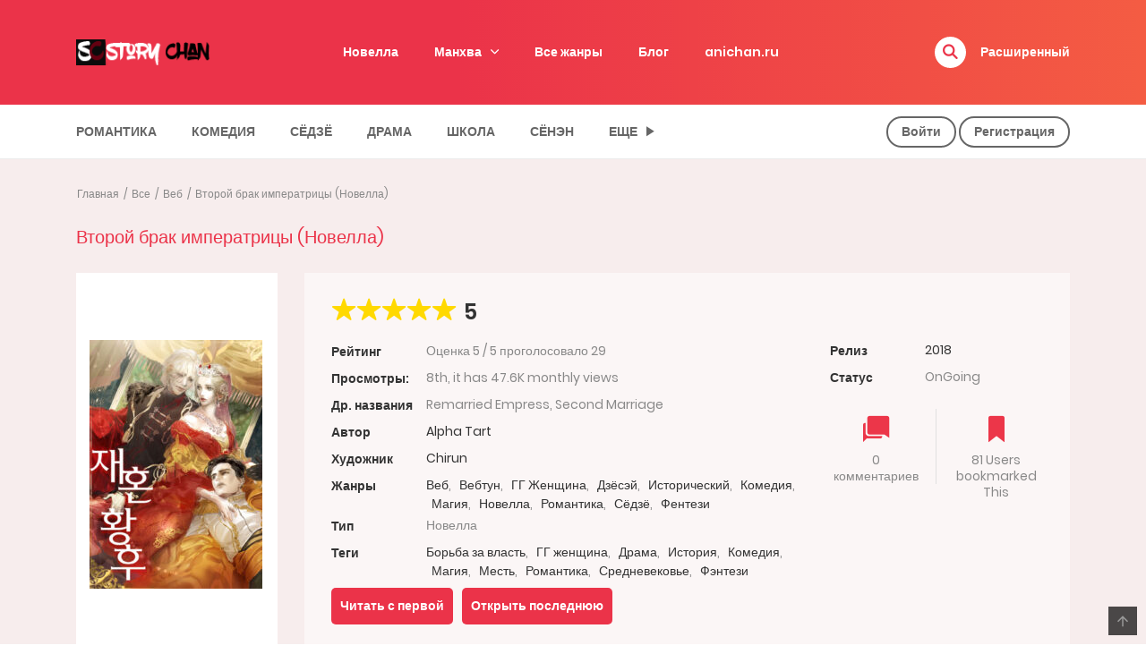

--- FILE ---
content_type: text/html; charset=UTF-8
request_url: https://storychan.ru/manga/second-marriage/vtoroj-brak-imperatricy98/
body_size: 31140
content:
<!DOCTYPE html>
<html lang="ru-RU">
<head>
    <meta charset="UTF-8">
    <meta name="viewport" content="width=device-width, initial-scale=1">
    <link rel="profile" href="https://gmpg.org/xfn/11">
    <link rel="pingback" href="https://storychan.ru/xmlrpc.php">

		<script src="https://cdn.adfinity.pro/code/storychan.ru/adfinity.js" async></script>

<script type="text/javascript" >
   (function(m,e,t,r,i,k,a){m[i]=m[i]||function(){(m[i].a=m[i].a||[]).push(arguments)};
   m[i].l=1*new Date();
   for (var j = 0; j < document.scripts.length; j++) {if (document.scripts[j].src === r) { return; }}
   k=e.createElement(t),a=e.getElementsByTagName(t)[0],k.async=1,k.src=r,a.parentNode.insertBefore(k,a)})
   (window, document, "script", "https://mc.yandex.ru/metrika/tag.js", "ym");

   ym(87709439, "init", {
        clickmap:true,
        trackLinks:true,
        accurateTrackBounce:true,
        webvisor:true
   });
</script>
<noscript><div><img src="https://mc.yandex.ru/watch/87709439" style="position:absolute; left:-9999px;" alt="" /></div></noscript>

	

<script>window.yaContextCb=window.yaContextCb||[]</script>
<script src="https://yandex.ru/ads/system/context.js" async></script>


<script>
window.yaContextCb.push(() => {
    Ya.Context.AdvManager.render({
        "blockId": "R-A-10802997-4",
        "type": "fullscreen",
        "platform": "touch"
    })
})
</script>









	<meta name='robots' content='index, follow, max-image-preview:large, max-snippet:-1, max-video-preview:-1' />

	
	<title>Второй брак императрицы (Новелла) Императрица снова выходит замуж</title>
	<meta name="description" content="Навье, была идеальной императрицей, однако, император хотел жену, а не партнёра по правлению. И вот, император оставил императрицу Навье и поставил рядом с собой рабыню. Затем, Навье услышала, как Император обещает рабыне положение Императрицы. Читать новеллу онлайн." />
	<link rel="canonical" href="https://storychan.ru/manga/second-marriage/" />
	<meta property="og:locale" content="ru_RU" />
	<meta property="og:type" content="article" />
	<meta property="og:title" content="Второй брак императрицы (Новелла)" />
	<meta property="og:description" content="Второй брак императрицы (Новелла)" />
	<meta property="og:url" content="https://storychan.ru/manga/second-marriage/" />
	<meta property="og:site_name" content="storychan" />
	<meta property="article:modified_time" content="2023-09-11T06:27:53+00:00" />
	<meta property="og:image" content="https://storychan.ru/wp-content/uploads/2022/03/императрица-снова-выходит-замуж.jpg" />
	<meta property="og:image:width" content="1030" />
	<meta property="og:image:height" content="1592" />
	<meta property="og:image:type" content="image/jpeg" />
	<meta name="twitter:card" content="summary_large_image" />
	<meta name="twitter:label1" content="Примерное время для чтения" />
	<meta name="twitter:data1" content="1 минута" />
	<script type="application/ld+json" class="yoast-schema-graph">{"@context":"https://schema.org","@graph":[{"@type":"Article","@id":"https://storychan.ru/manga/second-marriage/#article","isPartOf":{"@id":"https://storychan.ru/manga/second-marriage/"},"author":{"name":"Vi","@id":"https://storychan.ru/#/schema/person/9befd8d426f7a14e49c70e62ff1da2a3"},"headline":"Второй брак императрицы (Новелла)","datePublished":"2022-03-03T16:32:08+00:00","dateModified":"2023-09-11T06:27:53+00:00","mainEntityOfPage":{"@id":"https://storychan.ru/manga/second-marriage/"},"wordCount":112,"commentCount":24,"image":{"@id":"https://storychan.ru/manga/second-marriage/#primaryimage"},"thumbnailUrl":"https://storychan.ru/wp-content/uploads/2022/03/императрица-снова-выходит-замуж.jpg","inLanguage":"ru-RU","potentialAction":[{"@type":"CommentAction","name":"Comment","target":["https://storychan.ru/manga/second-marriage/#respond"]}]},{"@type":"WebPage","@id":"https://storychan.ru/manga/second-marriage/","url":"https://storychan.ru/manga/second-marriage/","name":"Второй брак императрицы (Новелла)","isPartOf":{"@id":"https://storychan.ru/#website"},"primaryImageOfPage":{"@id":"https://storychan.ru/manga/second-marriage/#primaryimage"},"image":{"@id":"https://storychan.ru/manga/second-marriage/#primaryimage"},"thumbnailUrl":"https://storychan.ru/wp-content/uploads/2022/03/императрица-снова-выходит-замуж.jpg","datePublished":"2022-03-03T16:32:08+00:00","dateModified":"2023-09-11T06:27:53+00:00","description":"Второй брак императрицы (Новелла)","breadcrumb":{"@id":"https://storychan.ru/manga/second-marriage/#breadcrumb"},"inLanguage":"ru-RU","potentialAction":[{"@type":"ReadAction","target":["https://storychan.ru/manga/second-marriage/"]}]},{"@type":"ImageObject","inLanguage":"ru-RU","@id":"https://storychan.ru/manga/second-marriage/#primaryimage","url":"https://storychan.ru/wp-content/uploads/2022/03/императрица-снова-выходит-замуж.jpg","contentUrl":"https://storychan.ru/wp-content/uploads/2022/03/императрица-снова-выходит-замуж.jpg","width":1030,"height":1592},{"@type":"BreadcrumbList","@id":"https://storychan.ru/manga/second-marriage/#breadcrumb","itemListElement":[{"@type":"ListItem","position":1,"name":"Главная страница","item":"https://storychan.ru/"},{"@type":"ListItem","position":2,"name":"Manga","item":"https://storychan.ru/manga/"},{"@type":"ListItem","position":3,"name":"Второй брак императрицы (Новелла)"}]},{"@type":"WebSite","@id":"https://storychan.ru/#website","url":"https://storychan.ru/","name":"storychan","description":"Читать мангу и новеллы","potentialAction":[{"@type":"SearchAction","target":{"@type":"EntryPoint","urlTemplate":"https://storychan.ru/?s={search_term_string}"},"query-input":{"@type":"PropertyValueSpecification","valueRequired":true,"valueName":"search_term_string"}}],"inLanguage":"ru-RU"},{"@type":"Person","@id":"https://storychan.ru/#/schema/person/9befd8d426f7a14e49c70e62ff1da2a3","name":"Vi","image":{"@type":"ImageObject","inLanguage":"ru-RU","@id":"https://storychan.ru/#/schema/person/image/","url":"https://secure.gravatar.com/avatar/182a7d3fb1b60ff2324b1c3311e053f55146277b6817fa7affd310f0c32c8a8d?s=96&d=mm&r=g","contentUrl":"https://secure.gravatar.com/avatar/182a7d3fb1b60ff2324b1c3311e053f55146277b6817fa7affd310f0c32c8a8d?s=96&d=mm&r=g","caption":"Vi"},"sameAs":["https://www.storychan.ru"]}]}</script>
	


<link rel="alternate" title="oEmbed (JSON)" type="application/json+oembed" href="https://storychan.ru/wp-json/oembed/1.0/embed?url=https%3A%2F%2Fstorychan.ru%2Fmanga%2Fsecond-marriage%2F" />
<link rel="alternate" title="oEmbed (XML)" type="text/xml+oembed" href="https://storychan.ru/wp-json/oembed/1.0/embed?url=https%3A%2F%2Fstorychan.ru%2Fmanga%2Fsecond-marriage%2F&#038;format=xml" />
<style id='wp-img-auto-sizes-contain-inline-css' type='text/css'>
img:is([sizes=auto i],[sizes^="auto," i]){contain-intrinsic-size:3000px 1500px}
/*# sourceURL=wp-img-auto-sizes-contain-inline-css */
</style>
<style id='wp-emoji-styles-inline-css' type='text/css'>

	img.wp-smiley, img.emoji {
		display: inline !important;
		border: none !important;
		box-shadow: none !important;
		height: 1em !important;
		width: 1em !important;
		margin: 0 0.07em !important;
		vertical-align: -0.1em !important;
		background: none !important;
		padding: 0 !important;
	}
/*# sourceURL=wp-emoji-styles-inline-css */
</style>
<style id='wp-block-library-inline-css' type='text/css'>
:root{--wp-block-synced-color:#7a00df;--wp-block-synced-color--rgb:122,0,223;--wp-bound-block-color:var(--wp-block-synced-color);--wp-editor-canvas-background:#ddd;--wp-admin-theme-color:#007cba;--wp-admin-theme-color--rgb:0,124,186;--wp-admin-theme-color-darker-10:#006ba1;--wp-admin-theme-color-darker-10--rgb:0,107,160.5;--wp-admin-theme-color-darker-20:#005a87;--wp-admin-theme-color-darker-20--rgb:0,90,135;--wp-admin-border-width-focus:2px}@media (min-resolution:192dpi){:root{--wp-admin-border-width-focus:1.5px}}.wp-element-button{cursor:pointer}:root .has-very-light-gray-background-color{background-color:#eee}:root .has-very-dark-gray-background-color{background-color:#313131}:root .has-very-light-gray-color{color:#eee}:root .has-very-dark-gray-color{color:#313131}:root .has-vivid-green-cyan-to-vivid-cyan-blue-gradient-background{background:linear-gradient(135deg,#00d084,#0693e3)}:root .has-purple-crush-gradient-background{background:linear-gradient(135deg,#34e2e4,#4721fb 50%,#ab1dfe)}:root .has-hazy-dawn-gradient-background{background:linear-gradient(135deg,#faaca8,#dad0ec)}:root .has-subdued-olive-gradient-background{background:linear-gradient(135deg,#fafae1,#67a671)}:root .has-atomic-cream-gradient-background{background:linear-gradient(135deg,#fdd79a,#004a59)}:root .has-nightshade-gradient-background{background:linear-gradient(135deg,#330968,#31cdcf)}:root .has-midnight-gradient-background{background:linear-gradient(135deg,#020381,#2874fc)}:root{--wp--preset--font-size--normal:16px;--wp--preset--font-size--huge:42px}.has-regular-font-size{font-size:1em}.has-larger-font-size{font-size:2.625em}.has-normal-font-size{font-size:var(--wp--preset--font-size--normal)}.has-huge-font-size{font-size:var(--wp--preset--font-size--huge)}.has-text-align-center{text-align:center}.has-text-align-left{text-align:left}.has-text-align-right{text-align:right}.has-fit-text{white-space:nowrap!important}#end-resizable-editor-section{display:none}.aligncenter{clear:both}.items-justified-left{justify-content:flex-start}.items-justified-center{justify-content:center}.items-justified-right{justify-content:flex-end}.items-justified-space-between{justify-content:space-between}.screen-reader-text{border:0;clip-path:inset(50%);height:1px;margin:-1px;overflow:hidden;padding:0;position:absolute;width:1px;word-wrap:normal!important}.screen-reader-text:focus{background-color:#ddd;clip-path:none;color:#444;display:block;font-size:1em;height:auto;left:5px;line-height:normal;padding:15px 23px 14px;text-decoration:none;top:5px;width:auto;z-index:100000}html :where(.has-border-color){border-style:solid}html :where([style*=border-top-color]){border-top-style:solid}html :where([style*=border-right-color]){border-right-style:solid}html :where([style*=border-bottom-color]){border-bottom-style:solid}html :where([style*=border-left-color]){border-left-style:solid}html :where([style*=border-width]){border-style:solid}html :where([style*=border-top-width]){border-top-style:solid}html :where([style*=border-right-width]){border-right-style:solid}html :where([style*=border-bottom-width]){border-bottom-style:solid}html :where([style*=border-left-width]){border-left-style:solid}html :where(img[class*=wp-image-]){height:auto;max-width:100%}:where(figure){margin:0 0 1em}html :where(.is-position-sticky){--wp-admin--admin-bar--position-offset:var(--wp-admin--admin-bar--height,0px)}@media screen and (max-width:600px){html :where(.is-position-sticky){--wp-admin--admin-bar--position-offset:0px}}

/*# sourceURL=wp-block-library-inline-css */
</style>
<style id='classic-theme-styles-inline-css' type='text/css'>
/*! This file is auto-generated */
.wp-block-button__link{color:#fff;background-color:#32373c;border-radius:9999px;box-shadow:none;text-decoration:none;padding:calc(.667em + 2px) calc(1.333em + 2px);font-size:1.125em}.wp-block-file__button{background:#32373c;color:#fff;text-decoration:none}
/*# sourceURL=/wp-includes/css/classic-themes.min.css */
</style>
<link rel='stylesheet' id='ct-shortcode-css' href='https://storychan.ru/wp-content/plugins/madara-shortcodes/shortcodes/css/shortcodes.css?ver=6.9' type='text/css' media='all' />
<link rel='stylesheet' id='widgetopts-styles-css' href='https://storychan.ru/wp-content/plugins/widget-options/assets/css/widget-options.css?ver=4.1.3' type='text/css' media='all' />
<link rel='stylesheet' id='ionicons-css' href='https://storychan.ru/wp-content/themes/madara/css/fonts/ionicons/css/ionicons.min.css?ver=4.5.10' type='text/css' media='all' />
<link rel='stylesheet' id='madara-icons-css' href='https://storychan.ru/wp-content/themes/madara/css/fonts/ct-icon/ct-icon.css?ver=6.9' type='text/css' media='all' />
<link rel='stylesheet' id='bootstrap-css' href='https://storychan.ru/wp-content/themes/madara/css/bootstrap.min.css?ver=4.3.1' type='text/css' media='all' />
<link rel='stylesheet' id='slick-css' href='https://storychan.ru/wp-content/themes/madara/js/slick/slick.css?ver=1.9.0' type='text/css' media='all' />
<link rel='stylesheet' id='slick-theme-css' href='https://storychan.ru/wp-content/themes/madara/js/slick/slick-theme.css?ver=6.9' type='text/css' media='all' />
<link rel='stylesheet' id='loaders-css' href='https://storychan.ru/wp-content/themes/madara/css/loaders.min.css?ver=6.9' type='text/css' media='all' />
<link rel='stylesheet' id='madara-css-css' href='https://storychan.ru/wp-content/themes/madara/style.css?ver=1.6.6' type='text/css' media='all' />
<style id='madara-css-inline-css' type='text/css'>
:root{ --madara-main-color: #eb3349; }#pageloader .loader-inner.ball-pulse > div, #pageloader .loader-inner.ball-pulse-sync > div, #pageloader .loader-inner.ball-beat > div, #pageloader .loader-inner.ball-grid-pulse > div, #pageloader .loader-inner.ball-grid-beat > div, #pageloader .loader-inner.ball-pulse-rise>div, #pageloader .loader-inner.ball-rotate>div, #pageloader .loader-inner.ball-rotate>div:after, #pageloader .loader-inner.ball-rotate>div:before, #pageloader .loader-inner.cube-transition>div, #pageloader .loader-inner.ball-zig-zag>div, #pageloader .loader-inner.ball-zig-zag-deflect>div, #pageloader .loader-inner.line-scale-party>div, #pageloader .loader-inner.line-scale-pulse-out-rapid>div, #pageloader .loader-inner.line-scale-pulse-out>div, #pageloader .loader-inner.line-scale>div, #pageloader .loader-inner.line-spin-fade-loader>div, #pageloader .loader-inner.ball-scale>div, #pageloader .loader-inner.ball-scale-multiple>div, #pageloader .loader-inner.ball-spin-fade-loader>div, #pageloader .loader-inner.square-spin>div {background-color: #ffffff}#pageloader .loader-inner.ball-clip-rotate > div {border: 2px solid #ffffff; border-bottom-color: transparent;}#pageloader .loader-inner.ball-scale-ripple>div, #pageloader .loader-inner.ball-scale-ripple-multiple>div {border: 2px solid #ffffff;}#pageloader .loader-inner.ball-clip-rotate-pulse>div:first-child {background: #ffffff;}#pageloader .loader-inner.ball-clip-rotate-pulse>div:last-child {border-color: #ffffff transparent;}#pageloader .loader-inner.ball-clip-rotate-multiple>div {border: 2px solid #ffffff; border-bottom-color: transparent; border-top-color: transparent;}#pageloader .loader-inner.triangle-skew-spin>div { border-left: 20px solid transparent; border-right: 20px solid transparent; border-bottom: 20px solid #ffffff;}#pageloader .loader-inner.ball-triangle-path>div {border: 1px solid #ffffff;}#pageloader .loader-inner.semi-circle-spin>div {background-image: linear-gradient(transparent 0,transparent 70%, #ffffff 30%, #ffffff 100%);}
			#pageloader.spinners{
				position:fixed;
				top:0;
				left:0;
				width:100%;
				height:100%;
				z-index:99999;
				background:#ef4546
			}
		
			p.madara-unyson{
				color: #FF0000;
			}
		
			.table.table-hover.list-bookmark tr:last-child td{
				text-align: center;
			}
		#adminmenu .wp-submenu li.current { display: none !important;}.show_tgmpa_version{ float: right; padding: 0em 1.5em 0.5em 0; }.tgmpa > h2{ font-size: 23px; font-weight: 400; line-height: 29px; margin: 0; padding: 9px 15px 4px 0;}.update-php{ width: 100%; height: 98%; min-height: 850px; padding-top: 1px; }@media only screen and (-webkit-min-device-pixel-ratio: 2),(min-resolution: 192dpi) {
				/* Retina Logo */
				.site-header .c-header__top .wrap_branding a {background:url(https://storychan.ru/wp-content/uploads/2017/10/logo-.png) no-repeat center; background-size:contain; display:block; max-width: 100%}
				.site-header .c-header__top .wrap_branding a img{ opacity:0; visibility:hidden;}
			}.c-blog-post .entry-content .entry-content_wrap .read-container img.alignleft { margin: 10px 30px 10px 0 !important; } .c-blog-post .entry-content .entry-content_wrap .read-container img.alignright { margin: 10px 0px 10px 30px !important; } .read-container i.fas.fa-spinner.fa-spin{ font-size: 31px; color: #888; }.c-blog-post .entry-content .entry-content_wrap .read-container img{ cursor : pointer; }.choose-avatar .loading-overlay {
			position: absolute;
			top: 0;
			left: 0;
			right: 0;
			bottom: 0;
			background-color: rgba(255, 255, 255, 0.72);
			z-index: 1;
			display: none;
		}

		.choose-avatar .loading-overlay i.fas.fa-spinner {
			font-size: 40px;
			color: #ec3348;
		}

		.choose-avatar .loading-overlay .loading-icon {
			position: absolute;
			top: 50%;
			left: 50%;
			transform: translate(-50%,-50%);
		}

		.choose-avatar.uploading .loading-overlay {
			display: block;
		}.site-header .c-sub-header-nav .entry-header {
			display: none;
			margin-bottom: 15px;
		}

		.site-header .c-sub-header-nav.sticky .entry-header {
			display: block;
		}

		.site-header .c-sub-header-nav.hide-sticky-menu.sticky .c-sub-nav_wrap{
			display:none;
		}
		.site-header .c-sub-header-nav.hide-sticky-menu .entry-header{
			margin-top:15px;
		}
		.chapter-type-manga .c-blog-post .entry-content .entry-content_wrap .reading-content::before {
				content: ' ';
				display: block;
				width: 100%;
				height: 100%;
				position: absolute;
			}@media (max-width: 480px) {.c-blog-post .entry-content .entry-content_wrap .reading-content{margin-left:-15px;margin-right:-15px}}.page-listing-item .post-title h3, .slider__content_item h4{-webkit-line-clamp: 3;}
        .settings-page table.list-bookmark > tbody tr td > div.mange-name:before {
            content: "Название";
          }
          .settings-page table.list-bookmark > tbody tr td > div.action:before {
            content: "Редактировать";
          }
          .settings-page table.list-bookmark > tbody tr td > div.post-on:before {            
            content: "Обновлена ";
          }
.zaversheno {background-color: green;
    color:white;
}

.anons {background-color: #9933FF;
    color:white;
}

.prodolzhaetsja {background-color: #CCCCCC;
    color:black;
}
/*# sourceURL=madara-css-inline-css */
</style>
<link rel='stylesheet' id='wpdiscuz-frontend-css-css' href='https://storychan.ru/wp-content/plugins/wpdiscuz/themes/default/style.css?ver=7.6.43' type='text/css' media='all' />
<style id='wpdiscuz-frontend-css-inline-css' type='text/css'>
 #wpdcom .wpd-blog-administrator .wpd-comment-label{color:#ffffff;background-color:#00B38F;border:none}#wpdcom .wpd-blog-administrator .wpd-comment-author, #wpdcom .wpd-blog-administrator .wpd-comment-author a{color:#00B38F}#wpdcom.wpd-layout-1 .wpd-comment .wpd-blog-administrator .wpd-avatar img{border-color:#00B38F}#wpdcom.wpd-layout-2 .wpd-comment.wpd-reply .wpd-comment-wrap.wpd-blog-administrator{border-left:3px solid #00B38F}#wpdcom.wpd-layout-2 .wpd-comment .wpd-blog-administrator .wpd-avatar img{border-bottom-color:#00B38F}#wpdcom.wpd-layout-3 .wpd-blog-administrator .wpd-comment-subheader{border-top:1px dashed #00B38F}#wpdcom.wpd-layout-3 .wpd-reply .wpd-blog-administrator .wpd-comment-right{border-left:1px solid #00B38F}#wpdcom .wpd-blog-editor .wpd-comment-label{color:#ffffff;background-color:#00B38F;border:none}#wpdcom .wpd-blog-editor .wpd-comment-author, #wpdcom .wpd-blog-editor .wpd-comment-author a{color:#00B38F}#wpdcom.wpd-layout-1 .wpd-comment .wpd-blog-editor .wpd-avatar img{border-color:#00B38F}#wpdcom.wpd-layout-2 .wpd-comment.wpd-reply .wpd-comment-wrap.wpd-blog-editor{border-left:3px solid #00B38F}#wpdcom.wpd-layout-2 .wpd-comment .wpd-blog-editor .wpd-avatar img{border-bottom-color:#00B38F}#wpdcom.wpd-layout-3 .wpd-blog-editor .wpd-comment-subheader{border-top:1px dashed #00B38F}#wpdcom.wpd-layout-3 .wpd-reply .wpd-blog-editor .wpd-comment-right{border-left:1px solid #00B38F}#wpdcom .wpd-blog-author .wpd-comment-label{color:#ffffff;background-color:#00B38F;border:none}#wpdcom .wpd-blog-author .wpd-comment-author, #wpdcom .wpd-blog-author .wpd-comment-author a{color:#00B38F}#wpdcom.wpd-layout-1 .wpd-comment .wpd-blog-author .wpd-avatar img{border-color:#00B38F}#wpdcom.wpd-layout-2 .wpd-comment .wpd-blog-author .wpd-avatar img{border-bottom-color:#00B38F}#wpdcom.wpd-layout-3 .wpd-blog-author .wpd-comment-subheader{border-top:1px dashed #00B38F}#wpdcom.wpd-layout-3 .wpd-reply .wpd-blog-author .wpd-comment-right{border-left:1px solid #00B38F}#wpdcom .wpd-blog-contributor .wpd-comment-label{color:#ffffff;background-color:#00B38F;border:none}#wpdcom .wpd-blog-contributor .wpd-comment-author, #wpdcom .wpd-blog-contributor .wpd-comment-author a{color:#00B38F}#wpdcom.wpd-layout-1 .wpd-comment .wpd-blog-contributor .wpd-avatar img{border-color:#00B38F}#wpdcom.wpd-layout-2 .wpd-comment .wpd-blog-contributor .wpd-avatar img{border-bottom-color:#00B38F}#wpdcom.wpd-layout-3 .wpd-blog-contributor .wpd-comment-subheader{border-top:1px dashed #00B38F}#wpdcom.wpd-layout-3 .wpd-reply .wpd-blog-contributor .wpd-comment-right{border-left:1px solid #00B38F}#wpdcom .wpd-blog-subscriber .wpd-comment-label{color:#ffffff;background-color:#d30000;border:none}#wpdcom .wpd-blog-subscriber .wpd-comment-author, #wpdcom .wpd-blog-subscriber .wpd-comment-author a{color:#d30000}#wpdcom.wpd-layout-2 .wpd-comment .wpd-blog-subscriber .wpd-avatar img{border-bottom-color:#d30000}#wpdcom.wpd-layout-3 .wpd-blog-subscriber .wpd-comment-subheader{border-top:1px dashed #d30000}#wpdcom .wpd-blog-customer .wpd-comment-label{color:#ffffff;background-color:#00B38F;border:none}#wpdcom .wpd-blog-customer .wpd-comment-author, #wpdcom .wpd-blog-customer .wpd-comment-author a{color:#00B38F}#wpdcom.wpd-layout-1 .wpd-comment .wpd-blog-customer .wpd-avatar img{border-color:#00B38F}#wpdcom.wpd-layout-2 .wpd-comment .wpd-blog-customer .wpd-avatar img{border-bottom-color:#00B38F}#wpdcom.wpd-layout-3 .wpd-blog-customer .wpd-comment-subheader{border-top:1px dashed #00B38F}#wpdcom.wpd-layout-3 .wpd-reply .wpd-blog-customer .wpd-comment-right{border-left:1px solid #00B38F}#wpdcom .wpd-blog-shop_manager .wpd-comment-label{color:#ffffff;background-color:#00B38F;border:none}#wpdcom .wpd-blog-shop_manager .wpd-comment-author, #wpdcom .wpd-blog-shop_manager .wpd-comment-author a{color:#00B38F}#wpdcom.wpd-layout-1 .wpd-comment .wpd-blog-shop_manager .wpd-avatar img{border-color:#00B38F}#wpdcom.wpd-layout-2 .wpd-comment .wpd-blog-shop_manager .wpd-avatar img{border-bottom-color:#00B38F}#wpdcom.wpd-layout-3 .wpd-blog-shop_manager .wpd-comment-subheader{border-top:1px dashed #00B38F}#wpdcom.wpd-layout-3 .wpd-reply .wpd-blog-shop_manager .wpd-comment-right{border-left:1px solid #00B38F}#wpdcom .wpd-blog-translator .wpd-comment-label{color:#ffffff;background-color:#00B38F;border:none}#wpdcom .wpd-blog-translator .wpd-comment-author, #wpdcom .wpd-blog-translator .wpd-comment-author a{color:#00B38F}#wpdcom.wpd-layout-1 .wpd-comment .wpd-blog-translator .wpd-avatar img{border-color:#00B38F}#wpdcom.wpd-layout-2 .wpd-comment .wpd-blog-translator .wpd-avatar img{border-bottom-color:#00B38F}#wpdcom.wpd-layout-3 .wpd-blog-translator .wpd-comment-subheader{border-top:1px dashed #00B38F}#wpdcom.wpd-layout-3 .wpd-reply .wpd-blog-translator .wpd-comment-right{border-left:1px solid #00B38F}#wpdcom .wpd-blog-bbp_keymaster .wpd-comment-label{color:#ffffff;background-color:#00B38F;border:none}#wpdcom .wpd-blog-bbp_keymaster .wpd-comment-author, #wpdcom .wpd-blog-bbp_keymaster .wpd-comment-author a{color:#00B38F}#wpdcom.wpd-layout-1 .wpd-comment .wpd-blog-bbp_keymaster .wpd-avatar img{border-color:#00B38F}#wpdcom.wpd-layout-2 .wpd-comment .wpd-blog-bbp_keymaster .wpd-avatar img{border-bottom-color:#00B38F}#wpdcom.wpd-layout-3 .wpd-blog-bbp_keymaster .wpd-comment-subheader{border-top:1px dashed #00B38F}#wpdcom.wpd-layout-3 .wpd-reply .wpd-blog-bbp_keymaster .wpd-comment-right{border-left:1px solid #00B38F}#wpdcom .wpd-blog-bbp_moderator .wpd-comment-label{color:#ffffff;background-color:#00B38F;border:none}#wpdcom .wpd-blog-bbp_moderator .wpd-comment-author, #wpdcom .wpd-blog-bbp_moderator .wpd-comment-author a{color:#00B38F}#wpdcom.wpd-layout-1 .wpd-comment .wpd-blog-bbp_moderator .wpd-avatar img{border-color:#00B38F}#wpdcom.wpd-layout-2 .wpd-comment .wpd-blog-bbp_moderator .wpd-avatar img{border-bottom-color:#00B38F}#wpdcom.wpd-layout-3 .wpd-blog-bbp_moderator .wpd-comment-subheader{border-top:1px dashed #00B38F}#wpdcom.wpd-layout-3 .wpd-reply .wpd-blog-bbp_moderator .wpd-comment-right{border-left:1px solid #00B38F}#wpdcom .wpd-blog-bbp_participant .wpd-comment-label{color:#ffffff;background-color:#00B38F;border:none}#wpdcom .wpd-blog-bbp_participant .wpd-comment-author, #wpdcom .wpd-blog-bbp_participant .wpd-comment-author a{color:#00B38F}#wpdcom.wpd-layout-1 .wpd-comment .wpd-blog-bbp_participant .wpd-avatar img{border-color:#00B38F}#wpdcom.wpd-layout-2 .wpd-comment .wpd-blog-bbp_participant .wpd-avatar img{border-bottom-color:#00B38F}#wpdcom.wpd-layout-3 .wpd-blog-bbp_participant .wpd-comment-subheader{border-top:1px dashed #00B38F}#wpdcom.wpd-layout-3 .wpd-reply .wpd-blog-bbp_participant .wpd-comment-right{border-left:1px solid #00B38F}#wpdcom .wpd-blog-bbp_spectator .wpd-comment-label{color:#ffffff;background-color:#00B38F;border:none}#wpdcom .wpd-blog-bbp_spectator .wpd-comment-author, #wpdcom .wpd-blog-bbp_spectator .wpd-comment-author a{color:#00B38F}#wpdcom.wpd-layout-1 .wpd-comment .wpd-blog-bbp_spectator .wpd-avatar img{border-color:#00B38F}#wpdcom.wpd-layout-2 .wpd-comment .wpd-blog-bbp_spectator .wpd-avatar img{border-bottom-color:#00B38F}#wpdcom.wpd-layout-3 .wpd-blog-bbp_spectator .wpd-comment-subheader{border-top:1px dashed #00B38F}#wpdcom.wpd-layout-3 .wpd-reply .wpd-blog-bbp_spectator .wpd-comment-right{border-left:1px solid #00B38F}#wpdcom .wpd-blog-bbp_blocked .wpd-comment-label{color:#ffffff;background-color:#00B38F;border:none}#wpdcom .wpd-blog-bbp_blocked .wpd-comment-author, #wpdcom .wpd-blog-bbp_blocked .wpd-comment-author a{color:#00B38F}#wpdcom.wpd-layout-1 .wpd-comment .wpd-blog-bbp_blocked .wpd-avatar img{border-color:#00B38F}#wpdcom.wpd-layout-2 .wpd-comment .wpd-blog-bbp_blocked .wpd-avatar img{border-bottom-color:#00B38F}#wpdcom.wpd-layout-3 .wpd-blog-bbp_blocked .wpd-comment-subheader{border-top:1px dashed #00B38F}#wpdcom.wpd-layout-3 .wpd-reply .wpd-blog-bbp_blocked .wpd-comment-right{border-left:1px solid #00B38F}#wpdcom .wpd-blog-wpseo_manager .wpd-comment-label{color:#ffffff;background-color:#00B38F;border:none}#wpdcom .wpd-blog-wpseo_manager .wpd-comment-author, #wpdcom .wpd-blog-wpseo_manager .wpd-comment-author a{color:#00B38F}#wpdcom.wpd-layout-1 .wpd-comment .wpd-blog-wpseo_manager .wpd-avatar img{border-color:#00B38F}#wpdcom.wpd-layout-2 .wpd-comment .wpd-blog-wpseo_manager .wpd-avatar img{border-bottom-color:#00B38F}#wpdcom.wpd-layout-3 .wpd-blog-wpseo_manager .wpd-comment-subheader{border-top:1px dashed #00B38F}#wpdcom.wpd-layout-3 .wpd-reply .wpd-blog-wpseo_manager .wpd-comment-right{border-left:1px solid #00B38F}#wpdcom .wpd-blog-wpseo_editor .wpd-comment-label{color:#ffffff;background-color:#00B38F;border:none}#wpdcom .wpd-blog-wpseo_editor .wpd-comment-author, #wpdcom .wpd-blog-wpseo_editor .wpd-comment-author a{color:#00B38F}#wpdcom.wpd-layout-1 .wpd-comment .wpd-blog-wpseo_editor .wpd-avatar img{border-color:#00B38F}#wpdcom.wpd-layout-2 .wpd-comment .wpd-blog-wpseo_editor .wpd-avatar img{border-bottom-color:#00B38F}#wpdcom.wpd-layout-3 .wpd-blog-wpseo_editor .wpd-comment-subheader{border-top:1px dashed #00B38F}#wpdcom.wpd-layout-3 .wpd-reply .wpd-blog-wpseo_editor .wpd-comment-right{border-left:1px solid #00B38F}#wpdcom .wpd-blog-post_author .wpd-comment-label{color:#ffffff;background-color:#00B38F;border:none}#wpdcom .wpd-blog-post_author .wpd-comment-author, #wpdcom .wpd-blog-post_author .wpd-comment-author a{color:#00B38F}#wpdcom .wpd-blog-post_author .wpd-avatar img{border-color:#00B38F}#wpdcom.wpd-layout-1 .wpd-comment .wpd-blog-post_author .wpd-avatar img{border-color:#00B38F}#wpdcom.wpd-layout-2 .wpd-comment.wpd-reply .wpd-comment-wrap.wpd-blog-post_author{border-left:3px solid #00B38F}#wpdcom.wpd-layout-2 .wpd-comment .wpd-blog-post_author .wpd-avatar img{border-bottom-color:#00B38F}#wpdcom.wpd-layout-3 .wpd-blog-post_author .wpd-comment-subheader{border-top:1px dashed #00B38F}#wpdcom.wpd-layout-3 .wpd-reply .wpd-blog-post_author .wpd-comment-right{border-left:1px solid #00B38F}#wpdcom .wpd-blog-guest .wpd-comment-label{color:#ffffff;background-color:#00B38F;border:none}#wpdcom .wpd-blog-guest .wpd-comment-author, #wpdcom .wpd-blog-guest .wpd-comment-author a{color:#00B38F}#wpdcom.wpd-layout-3 .wpd-blog-guest .wpd-comment-subheader{border-top:1px dashed #00B38F}#comments, #respond, .comments-area, #wpdcom{}#wpdcom .ql-editor > *{color:#777777}#wpdcom .ql-editor::before{}#wpdcom .ql-toolbar{border:1px solid #DDDDDD;border-top:none}#wpdcom .ql-container{border:1px solid #DDDDDD;border-bottom:none}#wpdcom .wpd-form-row .wpdiscuz-item input[type="text"], #wpdcom .wpd-form-row .wpdiscuz-item input[type="email"], #wpdcom .wpd-form-row .wpdiscuz-item input[type="url"], #wpdcom .wpd-form-row .wpdiscuz-item input[type="color"], #wpdcom .wpd-form-row .wpdiscuz-item input[type="date"], #wpdcom .wpd-form-row .wpdiscuz-item input[type="datetime"], #wpdcom .wpd-form-row .wpdiscuz-item input[type="datetime-local"], #wpdcom .wpd-form-row .wpdiscuz-item input[type="month"], #wpdcom .wpd-form-row .wpdiscuz-item input[type="number"], #wpdcom .wpd-form-row .wpdiscuz-item input[type="time"], #wpdcom textarea, #wpdcom select{border:1px solid #DDDDDD;color:#777777}#wpdcom .wpd-form-row .wpdiscuz-item textarea{border:1px solid #DDDDDD}#wpdcom input::placeholder, #wpdcom textarea::placeholder, #wpdcom input::-moz-placeholder, #wpdcom textarea::-webkit-input-placeholder{}#wpdcom .wpd-comment-text{color:#777777}#wpdcom .wpd-thread-head .wpd-thread-info{border-bottom:2px solid #e20000}#wpdcom .wpd-thread-head .wpd-thread-info.wpd-reviews-tab svg{fill:#e20000}#wpdcom .wpd-thread-head .wpdiscuz-user-settings{border-bottom:2px solid #e20000}#wpdcom .wpd-thread-head .wpdiscuz-user-settings:hover{color:#e20000}#wpdcom .wpd-comment .wpd-follow-link:hover{color:#e20000}#wpdcom .wpd-comment-status .wpd-sticky{color:#e20000}#wpdcom .wpd-thread-filter .wpdf-active{color:#e20000;border-bottom-color:#e20000}#wpdcom .wpd-comment-info-bar{border:1px dashed #e83333;background:#fde6e6}#wpdcom .wpd-comment-info-bar .wpd-current-view i{color:#e20000}#wpdcom .wpd-filter-view-all:hover{background:#e20000}#wpdcom .wpdiscuz-item .wpdiscuz-rating > label{color:#DDDDDD}#wpdcom .wpdiscuz-item .wpdiscuz-rating:not(:checked) > label:hover, .wpdiscuz-rating:not(:checked) > label:hover ~ label{}#wpdcom .wpdiscuz-item .wpdiscuz-rating > input ~ label:hover, #wpdcom .wpdiscuz-item .wpdiscuz-rating > input:not(:checked) ~ label:hover ~ label, #wpdcom .wpdiscuz-item .wpdiscuz-rating > input:not(:checked) ~ label:hover ~ label{color:#FFED85}#wpdcom .wpdiscuz-item .wpdiscuz-rating > input:checked ~ label:hover, #wpdcom .wpdiscuz-item .wpdiscuz-rating > input:checked ~ label:hover, #wpdcom .wpdiscuz-item .wpdiscuz-rating > label:hover ~ input:checked ~ label, #wpdcom .wpdiscuz-item .wpdiscuz-rating > input:checked + label:hover ~ label, #wpdcom .wpdiscuz-item .wpdiscuz-rating > input:checked ~ label:hover ~ label, .wpd-custom-field .wcf-active-star, #wpdcom .wpdiscuz-item .wpdiscuz-rating > input:checked ~ label{color:#FFD700}#wpd-post-rating .wpd-rating-wrap .wpd-rating-stars svg .wpd-star{fill:#DDDDDD}#wpd-post-rating .wpd-rating-wrap .wpd-rating-stars svg .wpd-active{fill:#FFD700}#wpd-post-rating .wpd-rating-wrap .wpd-rate-starts svg .wpd-star{fill:#DDDDDD}#wpd-post-rating .wpd-rating-wrap .wpd-rate-starts:hover svg .wpd-star{fill:#FFED85}#wpd-post-rating.wpd-not-rated .wpd-rating-wrap .wpd-rate-starts svg:hover ~ svg .wpd-star{fill:#DDDDDD}.wpdiscuz-post-rating-wrap .wpd-rating .wpd-rating-wrap .wpd-rating-stars svg .wpd-star{fill:#DDDDDD}.wpdiscuz-post-rating-wrap .wpd-rating .wpd-rating-wrap .wpd-rating-stars svg .wpd-active{fill:#FFD700}#wpdcom .wpd-comment .wpd-follow-active{color:#ff7a00}#wpdcom .page-numbers{color:#555;border:#555 1px solid}#wpdcom span.current{background:#555}#wpdcom.wpd-layout-1 .wpd-new-loaded-comment > .wpd-comment-wrap > .wpd-comment-right{background:#FFFAD6}#wpdcom.wpd-layout-2 .wpd-new-loaded-comment.wpd-comment > .wpd-comment-wrap > .wpd-comment-right{background:#FFFAD6}#wpdcom.wpd-layout-2 .wpd-new-loaded-comment.wpd-comment.wpd-reply > .wpd-comment-wrap > .wpd-comment-right{background:transparent}#wpdcom.wpd-layout-2 .wpd-new-loaded-comment.wpd-comment.wpd-reply > .wpd-comment-wrap{background:#FFFAD6}#wpdcom.wpd-layout-3 .wpd-new-loaded-comment.wpd-comment > .wpd-comment-wrap > .wpd-comment-right{background:#FFFAD6}#wpdcom .wpd-follow:hover i, #wpdcom .wpd-unfollow:hover i, #wpdcom .wpd-comment .wpd-follow-active:hover i{color:#e20000}#wpdcom .wpdiscuz-readmore{cursor:pointer;color:#e20000}.wpd-custom-field .wcf-pasiv-star, #wpcomm .wpdiscuz-item .wpdiscuz-rating > label{color:#DDDDDD}.wpd-wrapper .wpd-list-item.wpd-active{border-top:3px solid #e20000}#wpdcom.wpd-layout-2 .wpd-comment.wpd-reply.wpd-unapproved-comment .wpd-comment-wrap{border-left:3px solid #FFFAD6}#wpdcom.wpd-layout-3 .wpd-comment.wpd-reply.wpd-unapproved-comment .wpd-comment-right{border-left:1px solid #FFFAD6}#wpdcom .wpd-prim-button{background-color:#d80808;color:#FFFFFF}#wpdcom .wpd_label__check i.wpdicon-on{color:#d80808;border:1px solid #ec8484}#wpd-bubble-wrapper #wpd-bubble-all-comments-count{color:#d12121}#wpd-bubble-wrapper > div{background-color:#d12121}#wpd-bubble-wrapper > #wpd-bubble #wpd-bubble-add-message{background-color:#d12121}#wpd-bubble-wrapper > #wpd-bubble #wpd-bubble-add-message::before{border-left-color:#d12121;border-right-color:#d12121}#wpd-bubble-wrapper.wpd-right-corner > #wpd-bubble #wpd-bubble-add-message::before{border-left-color:#d12121;border-right-color:#d12121}.wpd-inline-icon-wrapper path.wpd-inline-icon-first{fill:#c91e1e}.wpd-inline-icon-count{background-color:#c91e1e}.wpd-inline-icon-count::before{border-right-color:#c91e1e}.wpd-inline-form-wrapper::before{border-bottom-color:#c91e1e}.wpd-inline-form-question{background-color:#c91e1e}.wpd-inline-form{background-color:#c91e1e}.wpd-last-inline-comments-wrapper{border-color:#c91e1e}.wpd-last-inline-comments-wrapper::before{border-bottom-color:#c91e1e}.wpd-last-inline-comments-wrapper .wpd-view-all-inline-comments{background:#c91e1e}.wpd-last-inline-comments-wrapper .wpd-view-all-inline-comments:hover,.wpd-last-inline-comments-wrapper .wpd-view-all-inline-comments:active,.wpd-last-inline-comments-wrapper .wpd-view-all-inline-comments:focus{background-color:#c91e1e}#wpdcom .ql-snow .ql-tooltip[data-mode="link"]::before{content:"Введите ссылку:"}#wpdcom .ql-snow .ql-tooltip.ql-editing a.ql-action::after{content:"Сохранить"}.comments-area{width:auto}
/*# sourceURL=wpdiscuz-frontend-css-inline-css */
</style>
<link rel='stylesheet' id='quill-css-css' href='https://storychan.ru/wp-content/plugins/wpdiscuz/assets/third-party/quill/quill.snow.min.css?ver=1.3.6' type='text/css' media='all' />
<link rel='stylesheet' id='wmu-colorbox-css-css' href='https://storychan.ru/wp-content/plugins/wpdiscuz/assets/third-party/colorbox/colorbox.min.css?ver=6.9' type='text/css' media='all' />
<link rel='stylesheet' id='wpdiscuz-mu-css-css' href='https://storychan.ru/wp-content/plugins/wpdiscuz/assets/css/wpdiscuz-mu-frontend.min.css?ver=6.9' type='text/css' media='all' />
<link rel='stylesheet' id='wpdiscuz-user-content-css-css' href='https://storychan.ru/wp-content/plugins/wpdiscuz/assets/css/wpdiscuz-user-content.min.css?ver=7.6.43' type='text/css' media='all' />
<link rel='stylesheet' id='js_composer_front-css' href='https://storychan.ru/wp-content/plugins/js_composer/assets/css/js_composer.min.css?ver=7.2' type='text/css' media='all' />
<script type="text/javascript" src="https://storychan.ru/wp-includes/js/jquery/jquery.min.js?ver=3.7.1" id="jquery-core-js"></script>
<script type="text/javascript" src="https://storychan.ru/wp-includes/js/jquery/jquery-migrate.min.js?ver=3.4.1" id="jquery-migrate-js"></script>
<script type="text/javascript" id="wbcr_clearfy-css-lazy-load-js-extra">
/* <![CDATA[ */
var wbcr_clearfy_async_links = {"wbcr_clearfy-font-awesome":"https://storychan.ru/wp-content/plugins/wpdiscuz/assets/third-party/font-awesome-5.13.0/css/fa.min.css"};
//# sourceURL=wbcr_clearfy-css-lazy-load-js-extra
/* ]]> */
</script>
<script type="text/javascript" src="https://storychan.ru/wp-content/plugins/clearfy/assets/js/css-lazy-load.min.js?ver=2.4.1" id="wbcr_clearfy-css-lazy-load-js"></script>
<script></script><style type="text/css">.recentcomments a{display:inline !important;padding:0 !important;margin:0 !important;}</style><meta name="generator" content="Powered by WPBakery Page Builder - drag and drop page builder for WordPress."/>
<link rel="icon" href="https://storychan.ru/wp-content/uploads/2022/11/log8o-.png" sizes="32x32" />
<link rel="icon" href="https://storychan.ru/wp-content/uploads/2022/11/log8o-.png" sizes="192x192" />
<link rel="apple-touch-icon" href="https://storychan.ru/wp-content/uploads/2022/11/log8o-.png" />
<meta name="msapplication-TileImage" content="https://storychan.ru/wp-content/uploads/2022/11/log8o-.png" />
					<script type="application/ld+json">
						{
							"@context": "http://schema.org",
							"@type": "Article",
							"mainEntityOfPage": {
								"@type": "WebPage",
								"@id": "https://google.com/article"
							},
							"headline": "Второй брак императрицы (Новелла)",
							"image": {
								"@type": "ImageObject",
								"url": "https://storychan.ru/wp-content/uploads/2022/03/императрица-снова-выходит-замуж.jpg",
								"height": 391,
								"width": 696							},
							"datePublished": "2022-03-03 16:32:08",
							"dateModified": "2023-09-11 06:27:53",
							"author": {
								"@type": "Person",
								"name": "Alpha Tart"
							},
							"publisher": {
								"@type": "Organization",
								"name": "storychan",
								"logo": {
									"@type": "ImageObject",
									"url": "https://storychan.ru/wp-content/uploads/2017/10/logo-.png"
								}
							},
							"description": "Навье, была идеальной императрицей, однако, император хотел жену, а не партнёра по правлению. И вот, император оставил императрицу Навье и поставил рядом с собой рабыню. Затем, Навье услышала, как Император обещает рабыне положение Императрицы. Читать новеллу онлайн."
						}
					</script>
				<meta property="og:type" content="article"/>
<meta property="og:image" content="https://storychan.ru/wp-content/uploads/2022/03/императрица-снова-выходит-замуж.jpg"/>
<meta property="og:site_name" content="storychan"/>
<meta property="fb:app_id" content="" />
<meta property="og:title" content="Второй брак императрицы (Новелла) Императрица снова выходит замуж"/>
<meta property="og:url" content="https://storychan.ru/manga/second-marriage/"/>
<meta property="og:description" content="Навье, была идеальной императрицей, однако, император хотел жену, а не партнёра по правлению. И вот, император оставил императрицу Навье и поставил рядом с собой рабыню. Затем, Навье услышала, как Император обещает рабыне положение Императрицы. Читать новеллу онлайн."/>
<meta name="twitter:card" content="summary" />
<meta name="twitter:site" content="@storychan" />
<meta name="twitter:title" content="Второй брак императрицы (Новелла) Императрица снова выходит замуж" />
<meta name="twitter:description" content="Навье, была идеальной императрицей, однако, император хотел жену, а не партнёра по правлению. И вот, император оставил императрицу Навье и поставил рядом с собой рабыню. Затем, Навье услышала, как Император обещает рабыне положение Императрицы. Читать новеллу онлайн." />
<meta name="twitter:url" content="https://storychan.ru/manga/second-marriage/" />
<meta name="twitter:image" content="https://storychan.ru/wp-content/uploads/2022/03/императрица-снова-выходит-замуж.jpg" />
<meta name="description" content="Навье, была идеальной императрицей, однако, император хотел жену, а не партнёра по правлению. И вот, император оставил императрицу Навье и поставил рядом с собой рабыню. Затем, Навье услышала, как Император обещает рабыне положение Императрицы. Читать новеллу онлайн." />
<noscript><style> .wpb_animate_when_almost_visible { opacity: 1; }</style></noscript></head>

<body data-rsssl=1 class="wp-singular wp-manga-template-default single single-wp-manga postid-1954 wp-embed-responsive wp-theme-madara wp-manga-page manga-page page header-style-1 is-sidebar text-ui-dark manga-type-icon wpb-js-composer js-comp-ver-7.2 vc_responsive">




<div class="wrap">
    <div class="body-wrap">
		        <header class="site-header">
            <div class="c-header__top">
                <ul class="search-main-menu">
                    <li>
                        <form id="blog-post-search" class="ajax" action="https://storychan.ru/" method="get">
                            <input type="text" placeholder="Поиск..." name="s" value="">
                            <input type="submit" value="Поиск">
                            <div class="loader-inner line-scale">
                                <div></div>
                                <div></div>
                                <div></div>
                                <div></div>
                                <div></div>
                            </div>
                        </form>
                    </li>
                </ul>
                <div class="main-navigation style-1 ">
                    <div class="container ">
                        <div class="row">
                            <div class="col-md-12">
                                <div class="main-navigation_wrap">
                                    <div class="wrap_branding">
                                        <a class="logo" href="https://storychan.ru/" title="storychan">
											                                            <img class="img-responsive" src="https://storychan.ru/wp-content/uploads/2017/10/logo-.png"  width=150 height=150  alt="storychan"/>
                                        </a>
                                    </div>

									    <div class="main-menu">
		<ul class="nav navbar-nav main-navbar"><li id="menu-item-2775" class="menu-item menu-item-type-custom menu-item-object-custom menu-item-2775"><a href="https://storychan.ru/genre/novella/">Новелла</a></li>
<li id="menu-item-3144" class="menu-item menu-item-type-custom menu-item-object-custom menu-item-has-children menu-item-3144"><a href="https://anichan.ru/genre/manhwa/">Манхва</a>
<ul class="sub-menu">
	<li id="menu-item-2774" class="menu-item menu-item-type-custom menu-item-object-custom menu-item-2774"><a href="https://anichan.ru/genre/manga/">Манга</a></li>
	<li id="menu-item-3145" class="menu-item menu-item-type-custom menu-item-object-custom menu-item-3145"><a href="https://anichan.ru/genre/manhua/">Маньхуа</a></li>
</ul>
</li>
<li id="menu-item-1867" class="menu-item menu-item-type-custom menu-item-object-custom menu-item-1867"><a href="/manga/?genres_collapse=on">Все жанры</a></li>
<li id="menu-item-23" class="menu-item menu-item-type-post_type menu-item-object-page current_page_parent menu-item-23"><a href="https://storychan.ru/blog/">Блог</a></li>
<li id="menu-item-8204" class="menu-item menu-item-type-custom menu-item-object-custom menu-item-8204"><a href="https://anichan.ru/">anichan.ru</a></li>
</ul>    </div>

    <div class="search-navigation search-sidebar">

					<div id="manga-search-3" class="widget col-12 col-md-12   default  no-icon heading-style-1 manga-widget widget-manga-search"><div class="widget__inner manga-widget widget-manga-search__inner c-widget-wrap"><div class="widget-content">
		<div class="search-navigation__wrap">

			<script>
	jQuery(document).ready(function ($) {
		if ($('.c-header__top .manga-search-form').length !== 0 && $('.c-header__top .manga-search-form.search-form').length !== 0) {

			$('form#blog-post-search').append('<input type="hidden" name="post_type" value="wp-manga">');

			$('form#blog-post-search').addClass("manga-search-form");

			$('form#blog-post-search input[name="s"]').addClass("manga-search-field");

			$('form.manga-search-form.ajax input.manga-search-field').each(function(){

			var searchIcon = $(this).parent().children('.ion-ios-search-strong');

			var append = $(this).parent();

			$(this).autocomplete({
				appendTo: append,
				source: function( request, resp ) {
					$.ajax({
						url: manga.ajax_url,
						type: 'POST',
						dataType: 'json',
						data: {
							action: 'wp-manga-search-manga',
							title: request.term,
						},
						success: function( data ) {
							resp( $.map( data.data, function( item ) {
								if ( true == data.success ) {
									return {
										label: item.title,
										value: item.title,
										url: item.url,
										type: item.type
									}
								} else {
									return {
										label: item.message,
										value: item.message,
										type: item.type,
										click: false
									}
								}
							}))
						}
					});
				},
				select: function( e, ui ) {
					if ( ui.item.url ) {
						window.location.href = ui.item.url;
					} else {
						if ( ui.item.click ) {
							return true;
						} else {
							return false;
						}
					}
				},
				open: function( e, ui ) {
					var acData = $(this).data( 'uiAutocomplete' );
					acData.menu.element.addClass('manga-autocomplete').find('li div').each(function(){
						var $self = $(this),
							keyword = $.trim( acData.term ).split(' ').join('|');
						$self.html( $self.text().replace( new RegExp( "(" + keyword + ")", "gi" ), '<span class="manga-text-highlight">$1</span>' ) );
					});
				}
			}).autocomplete( "instance" )._renderItem = function( ul, item ) {
				  return $( "<li class='search-item'>" )
					.append( "<div class='manga-type-" + item.type + "'>" + item.label + "</div>" )
					.appendTo( ul );
			};
		});
		}
	});
</script>
<ul class="main-menu-search nav-menu">
    <li class="menu-search">
        <a href="javascript:;" class="open-search-main-menu"> <i class="icon ion-ios-search"></i>
            <i class="icon ion-android-close"></i> </a>
        <ul class="search-main-menu">
            <li>
                <form class="manga-search-form search-form ajax" action="https://storychan.ru/" method="get">
                    <input class="manga-search-field" type="text" placeholder="Поиск..." name="s" value="">
                    <input type="hidden" name="post_type" value="wp-manga"> <i class="icon ion-ios-search"></i>
                    <div class="loader-inner ball-clip-rotate-multiple">
                        <div></div>
                        <div></div>
                    </div>
                    <input type="submit" value="Поиск">
                </form>
            </li>
        </ul>
    </li>
</ul>

					<div class="link-adv-search">
				<a href="https://storychan.ru/?s=&#038;post_type=wp-manga">Расширенный</a>
			</div>
		
		</div>

		</div></div></div>				
    </div>
    <div class="c-togle__menu">
        <button type="button" class="menu_icon__open">
            <span></span> <span></span> <span></span>
        </button>
    </div>

                                </div>
                            </div>
                        </div>
                    </div>
                </div>
            </div>

			
<div class="mobile-menu menu-collapse off-canvas">
    <div class="close-nav">
        <button class="menu_icon__close">
            <span></span> <span></span>
        </button>
    </div>

	
        <div class="c-modal_item">
            
            <span class="c-modal_sign-in">
                <a href="#" data-toggle="modal" data-target="#form-login" class="btn-active-modal">Войти</a>
            </span>

            <span class="c-modal_sign-up">
                <a href="javascript:void(0)" data-toggle="modal" data-target="#form-sign-up" class="btn-active-modal">Регистрация</a>
            </span>

        </div>

	
    <nav class="off-menu">
		<ul id="menu-main-menu-1" class="nav navbar-nav main-navbar"><li id="nav-menu-item-2775" class="main-menu-item menu-item-depth-0 menu-item menu-item-type-custom menu-item-object-custom"><a href="https://storychan.ru/genre/novella/" class="menu-link  main-menu-link">Новелла </a></li>
<li id="nav-menu-item-3144" class="main-menu-item menu-item-depth-0 menu-item menu-item-type-custom menu-item-object-custom menu-item-has-children parent dropdown"><a href="https://anichan.ru/genre/manhwa/" class="menu-link dropdown-toggle disabled main-menu-link" data-toggle="dropdown">Манхва </a>
<ul class="dropdown-menu menu-depth-1">
	<li id="nav-menu-item-2774" class="sub-menu-item menu-item-depth-1 menu-item menu-item-type-custom menu-item-object-custom"><a href="https://anichan.ru/genre/manga/" class="menu-link  sub-menu-link">Манга </a></li>
	<li id="nav-menu-item-3145" class="sub-menu-item menu-item-depth-1 menu-item menu-item-type-custom menu-item-object-custom"><a href="https://anichan.ru/genre/manhua/" class="menu-link  sub-menu-link">Маньхуа </a></li>

</ul>
</li>
<li id="nav-menu-item-1867" class="main-menu-item menu-item-depth-0 menu-item menu-item-type-custom menu-item-object-custom"><a href="/manga/?genres_collapse=on" class="menu-link  main-menu-link">Все жанры </a></li>
<li id="nav-menu-item-23" class="main-menu-item menu-item-depth-0 menu-item menu-item-type-post_type menu-item-object-page current_page_parent"><a href="https://storychan.ru/blog/" class="menu-link  main-menu-link">Блог </a></li>
<li id="nav-menu-item-8204" class="main-menu-item menu-item-depth-0 menu-item menu-item-type-custom menu-item-object-custom"><a href="https://anichan.ru/" class="menu-link  main-menu-link">anichan.ru </a></li>
</ul>    </nav>
	
	<div class="center"></div>
</div>
			        <div class=" c-sub-header-nav with-border  hide-sticky-menu">
            <div class="container ">
                <div class="c-sub-nav_wrap">
                    <div class="sub-nav_content">
						
												
						                        <ul class="sub-nav_list list-inline second-menu">
							<li id="menu-item-54" class="menu-item menu-item-type-taxonomy menu-item-object-wp-manga-genre current-wp-manga-ancestor current-menu-parent current-wp-manga-parent menu-item-54"><a href="https://storychan.ru/genre/romance/">Романтика</a></li>
<li id="menu-item-32" class="menu-item menu-item-type-taxonomy menu-item-object-wp-manga-genre current-wp-manga-ancestor current-menu-parent current-wp-manga-parent menu-item-32"><a href="https://storychan.ru/genre/comedy/">Комедия</a></li>
<li id="menu-item-58" class="menu-item menu-item-type-taxonomy menu-item-object-wp-manga-genre current-wp-manga-ancestor current-menu-parent current-wp-manga-parent menu-item-58"><a href="https://storychan.ru/genre/shoujo/">Сёдзё</a></li>
<li id="menu-item-36" class="menu-item menu-item-type-taxonomy menu-item-object-wp-manga-genre menu-item-36"><a href="https://storychan.ru/genre/drama/">Драма</a></li>
<li id="menu-item-55" class="menu-item menu-item-type-taxonomy menu-item-object-wp-manga-genre menu-item-55"><a href="https://storychan.ru/genre/school-life/">Школа</a></li>
<li id="menu-item-60" class="menu-item menu-item-type-taxonomy menu-item-object-wp-manga-genre menu-item-60"><a href="https://storychan.ru/genre/shounen/">Сёнэн</a></li>
<li id="menu-item-72" class="menu-item menu-item-type-custom menu-item-object-custom menu-item-has-children parent menu-item-72"><a href="#">Еще</a>
<ul class="sub-menu">
	<li id="menu-item-30" class="menu-item menu-item-type-taxonomy menu-item-object-wp-manga-genre menu-item-30"><a href="https://storychan.ru/genre/adventure/">Приключения</a></li>
	<li id="menu-item-33" class="menu-item menu-item-type-taxonomy menu-item-object-wp-manga-genre menu-item-33"><a href="https://storychan.ru/genre/comic/">Комикс</a></li>
	<li id="menu-item-35" class="menu-item menu-item-type-taxonomy menu-item-object-wp-manga-genre menu-item-35"><a href="https://storychan.ru/genre/doujinshi/">Додзинси</a></li>
	<li id="menu-item-37" class="menu-item menu-item-type-taxonomy menu-item-object-wp-manga-genre menu-item-37"><a href="https://storychan.ru/genre/ecchi/">Этти</a></li>
	<li id="menu-item-38" class="menu-item menu-item-type-taxonomy menu-item-object-wp-manga-genre current-wp-manga-ancestor current-menu-parent current-wp-manga-parent menu-item-38"><a href="https://storychan.ru/genre/fantasy/">Фентези</a></li>
	<li id="menu-item-40" class="menu-item menu-item-type-taxonomy menu-item-object-wp-manga-genre menu-item-40"><a href="https://storychan.ru/genre/harem/">Гарем</a></li>
	<li id="menu-item-41" class="menu-item menu-item-type-taxonomy menu-item-object-wp-manga-genre current-wp-manga-ancestor current-menu-parent current-wp-manga-parent menu-item-41"><a href="https://storychan.ru/genre/historical/">Исторический</a></li>
	<li id="menu-item-42" class="menu-item menu-item-type-taxonomy menu-item-object-wp-manga-genre menu-item-42"><a href="https://storychan.ru/genre/horror/">Хоррор</a></li>
	<li id="menu-item-43" class="menu-item menu-item-type-taxonomy menu-item-object-wp-manga-genre current-wp-manga-ancestor current-menu-parent current-wp-manga-parent menu-item-43"><a href="https://storychan.ru/genre/josei/">Дзёсэй</a></li>
	<li id="menu-item-44" class="menu-item menu-item-type-taxonomy menu-item-object-wp-manga-genre menu-item-44"><a href="https://storychan.ru/genre/live-action/">Экшн</a></li>
	<li id="menu-item-45" class="menu-item menu-item-type-taxonomy menu-item-object-wp-manga-genre menu-item-45"><a href="https://storychan.ru/genre/manga/">Манга</a></li>
	<li id="menu-item-46" class="menu-item menu-item-type-taxonomy menu-item-object-wp-manga-genre menu-item-46"><a href="https://storychan.ru/genre/manhua/">Маньхуа</a></li>
	<li id="menu-item-47" class="menu-item menu-item-type-taxonomy menu-item-object-wp-manga-genre menu-item-47"><a href="https://storychan.ru/genre/manhwa/">Манхва</a></li>
	<li id="menu-item-48" class="menu-item menu-item-type-taxonomy menu-item-object-wp-manga-genre menu-item-48"><a href="https://storychan.ru/genre/martial-arts/">Боевые искусства</a></li>
	<li id="menu-item-50" class="menu-item menu-item-type-taxonomy menu-item-object-wp-manga-genre menu-item-50"><a href="https://storychan.ru/genre/mecha/">Меха</a></li>
	<li id="menu-item-51" class="menu-item menu-item-type-taxonomy menu-item-object-wp-manga-genre menu-item-51"><a href="https://storychan.ru/genre/mystery/">Тайна</a></li>
	<li id="menu-item-53" class="menu-item menu-item-type-taxonomy menu-item-object-wp-manga-genre menu-item-53"><a href="https://storychan.ru/genre/psychological/">Психологическое</a></li>
	<li id="menu-item-57" class="menu-item menu-item-type-taxonomy menu-item-object-wp-manga-genre menu-item-57"><a href="https://storychan.ru/genre/seinen/">Сэйнэн</a></li>
	<li id="menu-item-59" class="menu-item menu-item-type-taxonomy menu-item-object-wp-manga-genre menu-item-59"><a href="https://storychan.ru/genre/shoujo-ai/">Сёдзё Ай</a></li>
	<li id="menu-item-61" class="menu-item menu-item-type-taxonomy menu-item-object-wp-manga-genre menu-item-61"><a href="https://storychan.ru/genre/shounen-ai/">Сёнен Ай</a></li>
	<li id="menu-item-66" class="menu-item menu-item-type-taxonomy menu-item-object-wp-manga-genre menu-item-66"><a href="https://storychan.ru/genre/sports/">Спорт</a></li>
	<li id="menu-item-68" class="menu-item menu-item-type-taxonomy menu-item-object-wp-manga-genre menu-item-68"><a href="https://storychan.ru/genre/tragedy/">Трагедия</a></li>
	<li id="menu-item-67" class="menu-item menu-item-type-taxonomy menu-item-object-wp-manga-genre menu-item-67"><a href="https://storychan.ru/genre/supernatural/">Сверхъестественное</a></li>
	<li id="menu-item-69" class="menu-item menu-item-type-taxonomy menu-item-object-wp-manga-genre current-wp-manga-ancestor current-menu-parent current-wp-manga-parent menu-item-69"><a href="https://storychan.ru/genre/webtoon/">Вебтун</a></li>
</ul>
</li>
	
								<i class="mobile-icon icon ion-md-more"></i>
								                            
                        </ul>
						                    </div>

					                        <div class="c-modal_item">
                            
                            <a href="javascript:void(0)" data-toggle="modal" data-target="#form-login" class="btn-active-modal">Войти</a>
                            <a href="javascript:void(0)" data-toggle="modal" data-target="#form-sign-up" class="btn-active-modal">Регистрация</a>
                        </div>
					                </div>

				            </div>
        </div>

	
        </header>

		
			
			
				        <div class="site-content">
        <div class="post-1954 wp-manga type-wp-manga status-publish has-post-thumbnail hentry wp-manga-tag-borba-za-vlast wp-manga-tag-gg-zhenshhina wp-manga-tag-drama wp-manga-tag-istorija wp-manga-tag-komedija wp-manga-tag-magija wp-manga-tag-mest wp-manga-tag-romantika wp-manga-tag-srednevekove wp-manga-tag-fjentezi wp-manga-release-389 wp-manga-author-alpha-tart wp-manga-artist-chirun wp-manga-genre-web wp-manga-genre-webtoon wp-manga-genre-gg-zhenshhina wp-manga-genre-josei wp-manga-genre-historical wp-manga-genre-comedy wp-manga-genre-magija wp-manga-genre-novella wp-manga-genre-romance wp-manga-genre-shoujo wp-manga-genre-fantasy">
<div class="profile-manga summary-layout-1" style="background-color:#f7eded; ">
    <div class="container">
        <div class="row">
            <div class="col-12 col-sm-12 col-md-12">
				
        <div class="c-breadcrumb-wrapper" >

			
                        <div class="c-breadcrumb">
                            <ol class="breadcrumb">
                                <li>
                                    <a href="https://storychan.ru/">
										Главная                                    </a>
                                </li>
								                                <li>
                                    <a href="https://storychan.ru/manga/">
										Все                                    </a>
                                </li>
																
								                                            <li>
                                                <a href="https://storychan.ru/genre/web/">
													Веб                                                </a>
                                            </li>
										
								                                    <li>
                                        <a href="https://storychan.ru/manga/second-marriage/">
											Второй брак императрицы (Новелла)                                        </a>
                                    </li>
								
								
                            </ol>
                        </div>

																		        </div>

	                <div class="post-title">
                                        
                    <h1>
						Второй брак императрицы (Новелла)                    </h1>
                </div>
                <div class="tab-summary ">
                        <div class="summary_image">
        <a href="https://storychan.ru/manga/second-marriage/">
            <img width="193" height="278"  src="https://storychan.ru/wp-content/uploads/2022/03/императрица-снова-выходит-замуж-193x278.jpg" srcset="https://storychan.ru/wp-content/uploads/2022/03/императрица-снова-выходит-замуж-193x278.jpg 193w, https://storychan.ru/wp-content/uploads/2022/03/императрица-снова-выходит-замуж-125x180.jpg 125w" sizes="(max-width: 193px) 100vw, 193px" class="img-responsive" style=""  alt="императрица снова выходит замуж"/>        </a>
    </div>
<div class="summary_content_wrap">
    <div class="summary_content">
        <div class="post-content">
            <div class="loader-inner ball-pulse">
    <div></div>
    <div></div>
    <div></div>
</div>            
            	 <div class="post-rating">
	<div class="post-total-rating allow_vote"><i class="ion-ios-star ratings_stars rating_current"></i><i class="ion-ios-star ratings_stars rating_current"></i><i class="ion-ios-star ratings_stars rating_current"></i><i class="ion-ios-star ratings_stars rating_current"></i><i class="ion-ios-star ratings_stars rating_current"></i><span class="score font-meta total_votes">5</span></div><div class="user-rating allow_vote"><i class="ion-ios-star-outline ratings_stars"></i><i class="ion-ios-star-outline ratings_stars"></i><i class="ion-ios-star-outline ratings_stars"></i><i class="ion-ios-star-outline ratings_stars"></i><i class="ion-ios-star-outline ratings_stars"></i><span class="score font-meta total_votes">Your Rating</span></div><input type="hidden" class="rating-post-id" value="1954"></div>

<div class="post-content_item">
	<div class="summary-heading">
		<h5>Рейтинг</h5>
	</div>	
	<div class="summary-content vote-details" vocab="https://schema.org/" typeof="AggregateRating">
		<span property="itemReviewed" typeof="Book"><span class="rate-title" property="name" title="Второй брак императрицы (Новелла)">Второй брак императрицы (Новелла)</span></span><span> <span> Оценка <span property="ratingValue" id="averagerate"> 5</span> / <span property="bestRating">5</span> </span> </span> 
 проголосовало<span property="ratingCount" id="countrate"> 29</span>	</div>	
</div>
	 <div class="post-content_item">
	<div class="summary-heading">
		<h5>
			Просмотры:		</h5>
	</div>
	<div class="summary-content">
		 8th, it has 47.6K monthly views	</div>
</div>
<div class="post-content_item">
	<div class="summary-heading">
		<h5>
			Др. названия		</h5>
	</div>
	<div class="summary-content">
		Remarried Empress, Second Marriage	</div>
</div>

<div class="post-content_item">
	<div class="summary-heading">
		<h5>
			Автор		</h5>
	</div>
	<div class="summary-content">
		<div class="author-content">
			<a href="https://storychan.ru/authors/alpha-tart/" rel="tag">Alpha Tart</a>		</div>
	</div>
</div>
<div class="post-content_item">
	<div class="summary-heading">
		<h5>
			Художник		</h5>
	</div>
	<div class="summary-content">
		<div class="artist-content">
			<a href="https://storychan.ru/artist/chirun/" rel="tag">Chirun</a>		</div>
	</div>
</div>

<div class="post-content_item">
	<div class="summary-heading">
		<h5>
			Жанры		</h5>
	</div>
	<div class="summary-content">
		<div class="genres-content">
			<a href="https://storychan.ru/genre/web/" rel="tag">Веб</a>, <a href="https://storychan.ru/genre/webtoon/" rel="tag">Вебтун</a>, <a href="https://storychan.ru/genre/gg-zhenshhina/" rel="tag">ГГ Женщина</a>, <a href="https://storychan.ru/genre/josei/" rel="tag">Дзёсэй</a>, <a href="https://storychan.ru/genre/historical/" rel="tag">Исторический</a>, <a href="https://storychan.ru/genre/comedy/" rel="tag">Комедия</a>, <a href="https://storychan.ru/genre/magija/" rel="tag">Магия</a>, <a href="https://storychan.ru/genre/novella/" rel="tag">Новелла</a>, <a href="https://storychan.ru/genre/romance/" rel="tag">Романтика</a>, <a href="https://storychan.ru/genre/shoujo/" rel="tag">Сёдзё</a>, <a href="https://storychan.ru/genre/fantasy/" rel="tag">Фентези</a>		</div>
	</div>
</div>

<div class="post-content_item">
	<div class="summary-heading">
		<h5>
			Тип		</h5>
	</div>
	<div class="summary-content">
		Новелла	</div>
</div>
<div class="post-content_item">
	<div class="summary-heading">
		<h5>
			Теги 		</h5>
	</div>
	<div class="summary-content">
		<div class="tags-content">
			<a href="https://storychan.ru/tag/borba-za-vlast/" rel="tag">Борьба за власть</a>, <a href="https://storychan.ru/tag/gg-zhenshhina/" rel="tag">ГГ женщина</a>, <a href="https://storychan.ru/tag/drama/" rel="tag">Драма</a>, <a href="https://storychan.ru/tag/istorija/" rel="tag">История</a>, <a href="https://storychan.ru/tag/komedija/" rel="tag">Комедия</a>, <a href="https://storychan.ru/tag/magija/" rel="tag">Магия</a>, <a href="https://storychan.ru/tag/mest/" rel="tag">Месть</a>, <a href="https://storychan.ru/tag/romantika/" rel="tag">Романтика</a>, <a href="https://storychan.ru/tag/srednevekove/" rel="tag">Средневековье</a>, <a href="https://storychan.ru/tag/fjentezi/" rel="tag">Фэнтези</a>		</div>
	</div>
</div>

            
                        
        </div>
        <div class="post-status">
        
            	 
	 <div class="post-content_item">
	<div class="summary-heading">
		<h5>
			Релиз		</h5>
	</div>
	<div class="summary-content">
		<a href="https://storychan.ru/release/2018/" rel="tag">2018</a>	</div>
</div>
<div class="post-content_item">
	<div class="summary-heading">
		<h5>
			Статус		</h5>
	</div>
	<div class="summary-content">
		OnGoing	</div>
</div><div class="manga-action">
		<div class="count-comment">
		<div class="action_icon">
			<a href="#manga-discussion"><i class="icon ion-md-chatbubbles"></i></a>
		</div>
		<div class="action_detail">
							<span>0 комментариев</span>
					</div>
	</div>
			<div class="add-bookmark">
		<div class="action_icon"><script type="text/javascript"> var requireLogin2BookMark = true; </script><a href="#" class="wp-manga-action-button" data-action="bookmark" data-post="1954" data-chapter="" data-page="1" title="Bookmark"><i class="icon ion-ios-bookmark"></i></a></div><div class="action_detail"><span>81 Users bookmarked This</span></div>	</div>
		</div>
        </div>
        
        
<div id="init-links" class="nav-links">
				<a href="#" id="btn-read-last" class="c-btn c-btn_style-1">
			Читать с первой</a>
			<a href="#" id="btn-read-first" class="c-btn c-btn_style-1">Открыть последнюю</a>
			</div>

    </div>
</div>					
                </div>
				<noindex><script src="https://yastatic.net/share2/share.js"></script>
</br><div style="float:left;padding-right: 10px;font-weight: bold">Поделиться :</div><div class="ya-share2" data-curtain data-services="vkontakte,odnoklassniki,telegram,twitter,moimir,pinterest,reddit" style="float:left"></div>
</br></br></noindex>
            </div>
        </div>
    </div>
</div>

<div class="c-page-content style-1">
    <div class="content-area">
        <div class="container">
            <div class="row ">
                <div class="main-col  col-md-8 col-sm-8">
                    
                    <div class="main-col-inner">
                        <div class="c-page">
                            
                            <div class="c-page__content">
                                
                                    <div class="c-blog__heading style-2 font-heading">

                                        <h2 class="h4">
                                            <i class="icon ion-ios-star"></i>
											Описание                                        </h2>
                                    </div>

                                    <div class="description-summary">

                                        <div class="summary__content show-more">
                                            <div class="wpb-content-wrapper"><div class="vc_row wpb_row vc_row-fluid"><div class="wpb_column vc_column_container vc_col-sm-6"><div class="vc_column-inner"><div class="wpb_wrapper">
	<div  class="wpb_single_image wpb_content_element vc_align_center">
		<h2 class="wpb_heading wpb_singleimage_heading">Так же манхва</h2>
		<figure class="wpb_wrapper vc_figure">
			<a href="https://anichan.ru/oll/vtoroj-brak-imperatricy-manhva/" target="_blank" class="vc_single_image-wrapper vc_box_border  vc_box_border_grey"><img fetchpriority="high" decoding="async" width="749" height="1080" src="https://storychan.ru/wp-content/uploads/2022/03/3dftmcaxp5o.jpg" class="vc_single_image-img attachment-full" alt="Второй брак императрицы (Новелла)" title="Второй брак императрицы (Новелла)" srcset="https://storychan.ru/wp-content/uploads/2022/03/3dftmcaxp5o.jpg 749w, https://storychan.ru/wp-content/uploads/2022/03/3dftmcaxp5o-208x300.jpg 208w, https://storychan.ru/wp-content/uploads/2022/03/3dftmcaxp5o-710x1024.jpg 710w, https://storychan.ru/wp-content/uploads/2022/03/3dftmcaxp5o-193x278.jpg 193w, https://storychan.ru/wp-content/uploads/2022/03/3dftmcaxp5o-125x180.jpg 125w" sizes="(max-width: 749px) 100vw, 749px" /></a>
		</figure>
	</div>
</div></div></div><div class="wpb_column vc_column_container vc_col-sm-6"><div class="vc_column-inner"><div class="wpb_wrapper">
	<div class="wpb_text_column wpb_content_element " >
		<div class="wpb_wrapper">
			<p>Навье, была идеальной императрицей, однако, император хотел жену, а не партнёра по правлению. И вот, император оставил императрицу Навье и поставил рядом с собой рабыню. Затем, Навье услышала, как Император обещает рабыне положение Императрицы. После долгих мучений, Навье решила, что она снова выйдет замуж, только уже за императора соседней страны. Но не всё было столь гладко, как хотелось&#8230;</p>

		</div>
	</div>
</div></div></div></div>
</div>                                        </div>

										                                            <div class="c-content-readmore">
                                                <span class="btn btn-link content-readmore">
                                                    Больше                                                </span>
                                            </div>
										
                                    </div>

																
										<div id="manga-chapters-holder" data-id="1954"><i class="fas fa-spinner fa-spin fa-3x"></i></div>
		                            </div>
                            
                        </div>

                        
												
                        
						
									            <div id="manga-discussion" class="manga-discussion wrapper">
				    <div class="wpdiscuz_top_clearing"></div>
    <div id='comments' class='comments-area'><div id='respond' style='width: 0;height: 0;clear: both;margin: 0;padding: 0;'></div>    <div id="wpdcom" class="wpdiscuz_unauth wpd-default wpd-layout-1 wpd-comments-open">
                    <div class="wc_social_plugin_wrapper">
                            </div>
            <div class="wpd-form-wrap">
                <div class="wpd-form-head">
                                            <div class="wpd-sbs-toggle">
                            <i class="far fa-envelope"></i> <span
                                class="wpd-sbs-title">Подписаться</span>
                            <i class="fas fa-caret-down"></i>
                        </div>
                                            <div class="wpd-auth">
                                                <div class="wpd-login">
                                                    </div>
                    </div>
                </div>
                                                    <div class="wpdiscuz-subscribe-bar wpdiscuz-hidden">
                                                    <form action="https://storychan.ru/wp-admin/admin-ajax.php?action=wpdAddSubscription"
                                  method="post" id="wpdiscuz-subscribe-form">
                                <div class="wpdiscuz-subscribe-form-intro">Уведомить о </div>
                                <div class="wpdiscuz-subscribe-form-option"
                                     style="width:40%;">
                                    <select class="wpdiscuz_select" name="wpdiscuzSubscriptionType">
                                                                                    <option value="post">новых последующих комментариях</option>
                                                                                                                                <option
                                                value="all_comment" >новых ответах на мои комментарии</option>
                                                                                </select>
                                </div>
                                                                    <div class="wpdiscuz-item wpdiscuz-subscribe-form-email">
                                        <input class="email" type="email" name="wpdiscuzSubscriptionEmail"
                                               required="required" value=""
                                               placeholder="Email"/>
                                    </div>
                                                                    <div class="wpdiscuz-subscribe-form-button">
                                    <input id="wpdiscuz_subscription_button" class="wpd-prim-button wpd_not_clicked"
                                           type="submit"
                                           value="&rsaquo;"
                                           name="wpdiscuz_subscription_button"/>
                                </div>
                                                                    <div class="wpdiscuz-subscribe-agreement">
                                        <input id="show_subscription_agreement" type="checkbox" required="required"
                                               name="show_subscription_agreement" value="1">
                                        <label for="show_subscription_agreement">Я разрешаю использовать свой email и отправлять уведомления о новых комментариях и ответах (вы cможете отказаться от подписки в любое время).</label>
                                    </div>
                                    <input type="hidden" id="wpdiscuz_subscribe_form_nonce" name="wpdiscuz_subscribe_form_nonce" value="3eb999128a" /><input type="hidden" name="_wp_http_referer" value="/manga/second-marriage/vtoroj-brak-imperatricy98/" />                            </form>
                                                </div>
                            <div
            class="wpd-form wpd-form-wrapper wpd-main-form-wrapper" id='wpd-main-form-wrapper-0_0'>
                                </div>
                <div id="wpdiscuz_hidden_secondary_form" style="display: none;">
                    <div
            class="wpd-form wpd-form-wrapper wpd-secondary-form-wrapper" id='wpd-secondary-form-wrapper-wpdiscuzuniqueid' style='display: none;'>
                            <div class="wpd-secondary-forms-social-content"></div>
                <div class="clearfix"></div>
                                </div>
                </div>
                            <div class="wpd-login-to-comment">Пожалуйста, войдите, чтобы прокомментировать</div>
                                </div>
                        <div id="wpd-threads" class="wpd-thread-wrapper">
                <div class="wpd-thread-head">
                    <div class="wpd-thread-info "
                         data-comments-count="0">
                        <span class='wpdtc' title='0'>0</span> комментариев                    </div>
                                        <div class="wpd-space"></div>
                    <div class="wpd-thread-filter">
                                                    <div class="wpd-filter wpdf-reacted wpd_not_clicked wpdiscuz-hidden"
                                 wpd-tooltip="Самый популярный комментарий ">
                                <i class="fas fa-bolt"></i></div>
                                                        <div class="wpd-filter wpdf-hottest wpd_not_clicked wpdiscuz-hidden"
                                 wpd-tooltip="Цепочка популярного комментария">
                                <i class="fas fa-fire"></i></div>
                                                        <div class="wpd-filter wpdf-sorting wpdiscuz-hidden">
                                                                        <span class="wpdiscuz-sort-button wpdiscuz-date-sort-asc wpdiscuz-sort-button-active"
                                              data-sorting="oldest">Старые</span>
                                                                        <i class="fas fa-sort-down"></i>
                                <div class="wpdiscuz-sort-buttons">
                                                                            <span class="wpdiscuz-sort-button wpdiscuz-date-sort-desc"
                                              data-sorting="newest">Новые</span>
                                                                                <span class="wpdiscuz-sort-button wpdiscuz-vote-sort-up"
                                              data-sorting="by_vote">Популярные</span>
                                                                        </div>
                            </div>
                                                </div>
                </div>
                <div class="wpd-comment-info-bar">
                    <div class="wpd-current-view"><i
                            class="fas fa-quote-left"></i> Межтекстовые Отзывы                     </div>
                    <div class="wpd-filter-view-all">Посмотреть все комментарии</div>
                </div>
                                <div class="wpd-thread-list">
                                        <div class="wpdiscuz-comment-pagination">
                                            </div>
                </div>
            </div>
                </div>
        </div>
    <div id="wpdiscuz-loading-bar"
         class="wpdiscuz-loading-bar-unauth"></div>
    <div id="wpdiscuz-comment-message"
         class="wpdiscuz-comment-message-unauth"></div>
                </div>

									                        

						
            <div class="row c-row related-manga">
                <div class="col-12 col-sm-12 col-md-12 col-lg-12">
                    <div class="c-blog__heading style-2 font-heading">
                        <h4>
                            <i class="icon ion-ios-star"></i>
							МОЖЕТ БЫТЬ ИНТЕРЕСНО</h4>
                    </div>
                </div>


				
                        <div class="col-12 col-sm-6 col-md-3">
                            <div class="related-reading-wrap related-style-2">
                                <div class="related-reading-img widget-thumbnail c-image-hover">
                                    <a title="Не убивай меня, я всего лишь второстепенный персонаж в хоррор игре! (Новелла)" href="https://storychan.ru/manga/ne-ubivaj-menja-ja-vsego-lish-vtorostepennyj-personazh-v-horror-igre-novella/">
										<img width="350" height="476"  src="https://storychan.ru/wp-content/uploads/2022/03/ne-ubivaj-menja-ja-vsego-lish-vtorostepennyj-personazh-v-horror-igre-350x476.jpg" srcset="https://storychan.ru/wp-content/uploads/2022/03/ne-ubivaj-menja-ja-vsego-lish-vtorostepennyj-personazh-v-horror-igre-350x476.jpg 350w, https://storychan.ru/wp-content/uploads/2022/03/ne-ubivaj-menja-ja-vsego-lish-vtorostepennyj-personazh-v-horror-igre-110x150.jpg 110w, https://storychan.ru/wp-content/uploads/2022/03/ne-ubivaj-menja-ja-vsego-lish-vtorostepennyj-personazh-v-horror-igre-175x238.jpg 175w" sizes="(max-width: 350px) 100vw, 350px" class="img-responsive" style=""  alt="Не убивай меня, я всего лишь второстепенный персонаж в хоррор игре!"/>                                    </a>
                                </div>
                                <div class="related-reading-content">
                                    <h5 class="widget-title">
                                        <a href="https://storychan.ru/manga/ne-ubivaj-menja-ja-vsego-lish-vtorostepennyj-personazh-v-horror-igre-novella/" title="Не убивай меня, я всего лишь второстепенный персонаж в хоррор игре! (Новелла)">
											Не убивай меня, я всего лишь второстепенный персонаж в хоррор игре! (Новелла)                                        </a>
                                    </h5>
                                </div>
								                                    <div class="post-on font-meta">
                                        <span>
                                            14.11.2022                                        </span>
                                    </div>
								                            </div>
                        </div>
						
                        <div class="col-12 col-sm-6 col-md-3">
                            <div class="related-reading-wrap related-style-2">
                                <div class="related-reading-img widget-thumbnail c-image-hover">
                                    <a title="Руководство по избавлению от одержимости бывшим мужем (Новелла)" href="https://storychan.ru/manga/rukovodstvo-po-izbavleniju-ot-oderzhimosti-byvshim-muzhem-novella/">
										<img width="350" height="476"  src="https://storychan.ru/wp-content/uploads/2023/05/rukovodstvo-350x476.jpg" srcset="https://storychan.ru/wp-content/uploads/2023/05/rukovodstvo-350x476.jpg 350w, https://storychan.ru/wp-content/uploads/2023/05/rukovodstvo-110x150.jpg 110w, https://storychan.ru/wp-content/uploads/2023/05/rukovodstvo-175x238.jpg 175w" sizes="(max-width: 350px) 100vw, 350px" class="img-responsive" style=""  alt="руководство"/>                                    </a>
                                </div>
                                <div class="related-reading-content">
                                    <h5 class="widget-title">
                                        <a href="https://storychan.ru/manga/rukovodstvo-po-izbavleniju-ot-oderzhimosti-byvshim-muzhem-novella/" title="Руководство по избавлению от одержимости бывшим мужем (Новелла)">
											Руководство по избавлению от одержимости бывшим мужем (Новелла)                                        </a>
                                    </h5>
                                </div>
								                                    <div class="post-on font-meta">
                                        <span>
                                            29.01.2024                                        </span>
                                    </div>
								                            </div>
                        </div>
						
                        <div class="col-12 col-sm-6 col-md-3">
                            <div class="related-reading-wrap related-style-2">
                                <div class="related-reading-img widget-thumbnail c-image-hover">
                                    <a title="Принцесса-монстр (Новелла)" href="https://storychan.ru/manga/princessa-monstr-novella/">
										<img width="350" height="476"  src="https://storychan.ru/wp-content/uploads/2023/02/princessa-monstr1-350x476.jpg" srcset="https://storychan.ru/wp-content/uploads/2023/02/princessa-monstr1-350x476.jpg 350w, https://storychan.ru/wp-content/uploads/2023/02/princessa-monstr1-110x150.jpg 110w, https://storychan.ru/wp-content/uploads/2023/02/princessa-monstr1-175x238.jpg 175w" sizes="(max-width: 350px) 100vw, 350px" class="img-responsive" style=""  alt="принцесса-монстр1"/>                                    </a>
                                </div>
                                <div class="related-reading-content">
                                    <h5 class="widget-title">
                                        <a href="https://storychan.ru/manga/princessa-monstr-novella/" title="Принцесса-монстр (Новелла)">
											Принцесса-монстр (Новелла)                                        </a>
                                    </h5>
                                </div>
								                                    <div class="post-on font-meta">
                                        <span>
                                            13.10.2023                                        </span>
                                    </div>
								                            </div>
                        </div>
						
                        <div class="col-12 col-sm-6 col-md-3">
                            <div class="related-reading-wrap related-style-2">
                                <div class="related-reading-img widget-thumbnail c-image-hover">
                                    <a title="Бледный Конь (Манхва)" href="https://storychan.ru/manga/blednyj-kon/">
										<img width="350" height="476"  src="https://storychan.ru/wp-content/uploads/2022/11/blednyj-kon-350x476.jpg" srcset="https://storychan.ru/wp-content/uploads/2022/11/blednyj-kon-350x476.jpg 350w, https://storychan.ru/wp-content/uploads/2022/11/blednyj-kon-110x150.jpg 110w, https://storychan.ru/wp-content/uploads/2022/11/blednyj-kon-175x238.jpg 175w" sizes="(max-width: 350px) 100vw, 350px" class="img-responsive" style=""  alt="бледный конь"/>                                    </a>
                                </div>
                                <div class="related-reading-content">
                                    <h5 class="widget-title">
                                        <a href="https://storychan.ru/manga/blednyj-kon/" title="Бледный Конь (Манхва)">
											Бледный Конь (Манхва)                                        </a>
                                    </h5>
                                </div>
								                                    <div class="post-on font-meta">
                                        <span>
                                            19.11.2022                                        </span>
                                    </div>
								                            </div>
                        </div>
						            </div>

			
                    </div>
                </div>

				                        <div class="sidebar-col col-md-4 col-sm-4">
							        <div id="main-sidebar" class="main-sidebar" role="complementary">
			<div class="row"><div id="recent-comments-4" class="widget col-12 col-md-12   default  no-icon heading-style-1 widget_recent_comments"><div class="widget__inner widget_recent_comments__inner c-widget-wrap"><div class="widget-heading font-nav"><h5 class="heading">Последние комментарии</h5></div><div class="widget-content"><ul id="recentcomments"><li class="recentcomments"><span class="comment-author-link">Oyahara</span> к записи <a href="https://storychan.ru/manga/moi-druzja-detstva-pytajutsja-prikonchit-menja-novella/#comment-1601">Мои друзья детства пытаются прикончить меня (Новелла)</a></li><li class="recentcomments"><span class="comment-author-link">Chtec24</span> к записи <a href="https://storychan.ru/manga/cvetok-azalii-novella/#comment-1546">Цветок Азалии (Новелла)</a></li><li class="recentcomments"><span class="comment-author-link">Vremezaveselje56</span> к записи <a href="https://storychan.ru/manga/semanticheskaja-oshibka-novella/#comment-1485">Семантическая ошибка (Новелла)</a></li><li class="recentcomments"><span class="comment-author-link">ykia_nik089</span> к записи <a href="https://storychan.ru/manga/under-the-oak-tree/#comment-1377">Под дубом (Новелла)</a></li><li class="recentcomments"><span class="comment-author-link">Petya31</span> к записи <a href="https://storychan.ru/manga/zlodejka-marionetka-novella/#comment-1244">Злодейка-марионетка (Новелла)</a></li></ul></div></div></div></div><div class="row"><div id="wp_manga_release_id-3" class="widget col-12 col-md-12   bordered  no-icon heading-style-1 wp_manga_wg_year_release c-released"><div class="widget__inner wp_manga_wg_year_release c-released__inner c-widget-wrap"><div class="widget-heading font-nav"><h5 class="heading">ГОД ВЫПУСКА</h5></div><div class="widget-content">            <div class="c-released_content">
                <div class="released-item-wrap">
                    <ul class="list-released">

                        <li>                                    <a href="https://storychan.ru/release/2023/">2023</a>
                                                                    <a href="https://storychan.ru/release/2022/">2022</a>
                                                                    <a href="https://storychan.ru/release/2021/">2021</a>
                                                                    <a href="https://storychan.ru/release/2020/">2020</a>
                                </li><li>                                    <a href="https://storychan.ru/release/2019/">2019</a>
                                                                    <a href="https://storychan.ru/release/2018/">2018</a>
                                                                    <a href="https://storychan.ru/release/2017/">2017</a>
                                                                    <a href="https://storychan.ru/release/2016/">2016</a>
                                </li><li>                                    <a href="https://storychan.ru/release/2015/">2015</a>
                                                                    <a href="https://storychan.ru/release/2014/">2014</a>
                                                                    <a href="https://storychan.ru/release/2010/">2010</a>
                                
                    </ul>
                </div>
                                    <div class="released-search">
                        <form action="https://storychan.ru" method="get">
                            <input type="text" placeholder="Other..." name="wp-manga-release" value="">
                            <input type="submit" value="Go">
                        </form>
                    </div>
                            </div>

        </div></div></div></div><div class="row"><div id="manga-genres-id-5" class="widget col-12 col-md-12   bordered  no-icon heading-style-1 manga-genres-class-name"><div class="widget__inner manga-genres-class-name__inner c-widget-wrap">        <div class="genres_wrap">
            <div class="row">
                <div class="col-md-12">
                    <div class="widget-heading font-nav"><h5 class="heading">ЖАНРЫ</h5></div><div class="widget-content">                        <div class="genres__collapse" style="display:block;">
                            <div class="row genres">
                                <ul class="list-unstyled">
                                                                            <li class="col-xs-6 col-sm-6">
                                            <a href="https://storychan.ru/genre/antigeroj/">
                                                Антигерой                                                                                            </a>
                                        </li>
                                                                                <li class="col-xs-6 col-sm-6">
                                            <a href="https://storychan.ru/genre/boevik/">
                                                боевик                                                                                            </a>
                                        </li>
                                                                                <li class="col-xs-6 col-sm-6">
                                            <a href="https://storychan.ru/genre/martial-arts/">
                                                Боевые искусства                                                                                            </a>
                                        </li>
                                                                                <li class="col-xs-6 col-sm-6">
                                            <a href="https://storychan.ru/genre/color/">
                                                В цвете                                                                                            </a>
                                        </li>
                                                                                <li class="col-xs-6 col-sm-6">
                                            <a href="https://storychan.ru/genre/vampiry/">
                                                Вампиры                                                                                            </a>
                                        </li>
                                                                                <li class="col-xs-6 col-sm-6">
                                            <a href="https://storychan.ru/genre/web/">
                                                Веб                                                                                            </a>
                                        </li>
                                                                                <li class="col-xs-6 col-sm-6">
                                            <a href="https://storychan.ru/genre/webtoon/">
                                                Вебтун                                                                                            </a>
                                        </li>
                                                                                <li class="col-xs-6 col-sm-6">
                                            <a href="https://storychan.ru/genre/voennyj/">
                                                Военный                                                                                            </a>
                                        </li>
                                                                                <li class="col-xs-6 col-sm-6">
                                            <a href="https://storychan.ru/genre/harem/">
                                                Гарем                                                                                            </a>
                                        </li>
                                                                                <li class="col-xs-6 col-sm-6">
                                            <a href="https://storychan.ru/genre/gg-zhenshhina/">
                                                ГГ Женщина                                                                                            </a>
                                        </li>
                                                                                <li class="col-xs-6 col-sm-6">
                                            <a href="https://storychan.ru/genre/gg-muzhchina/">
                                                ГГ мужчина                                                                                            </a>
                                        </li>
                                                                                <li class="col-xs-6 col-sm-6">
                                            <a href="https://storychan.ru/genre/gornichnye/">
                                                Горничные                                                                                            </a>
                                        </li>
                                                                                <li class="col-xs-6 col-sm-6">
                                            <a href="https://storychan.ru/genre/detective/">
                                                Детектив                                                                                            </a>
                                        </li>
                                                                                <li class="col-xs-6 col-sm-6">
                                            <a href="https://storychan.ru/genre/josei/">
                                                Дзёсэй                                                                                            </a>
                                        </li>
                                                                                <li class="col-xs-6 col-sm-6">
                                            <a href="https://storychan.ru/genre/doujinshi/">
                                                Додзинси                                                                                            </a>
                                        </li>
                                                                                <li class="col-xs-6 col-sm-6">
                                            <a href="https://storychan.ru/genre/drama/">
                                                Драма                                                                                            </a>
                                        </li>
                                                                                <li class="col-xs-6 col-sm-6">
                                            <a href="https://storychan.ru/genre/issekaj/">
                                                Иссекай                                                                                            </a>
                                        </li>
                                                                                <li class="col-xs-6 col-sm-6">
                                            <a href="https://storychan.ru/genre/historical/">
                                                Исторический                                                                                            </a>
                                        </li>
                                                                                <li class="col-xs-6 col-sm-6">
                                            <a href="https://storychan.ru/genre/comedy/">
                                                Комедия                                                                                            </a>
                                        </li>
                                                                                <li class="col-xs-6 col-sm-6">
                                            <a href="https://storychan.ru/genre/comic/">
                                                Комикс                                                                                            </a>
                                        </li>
                                                                                <li class="col-xs-6 col-sm-6">
                                            <a href="https://storychan.ru/genre/kulinarija/">
                                                Кулинария                                                                                            </a>
                                        </li>
                                                                                <li class="col-xs-6 col-sm-6">
                                            <a href="https://storychan.ru/genre/magija/">
                                                Магия                                                                                            </a>
                                        </li>
                                                                                <li class="col-xs-6 col-sm-6">
                                            <a href="https://storychan.ru/genre/manga/">
                                                Манга                                                                                            </a>
                                        </li>
                                                                                <li class="col-xs-6 col-sm-6">
                                            <a href="https://storychan.ru/genre/manhwa/">
                                                Манхва                                                                                            </a>
                                        </li>
                                                                                <li class="col-xs-6 col-sm-6">
                                            <a href="https://storychan.ru/genre/manhua/">
                                                Маньхуа                                                                                            </a>
                                        </li>
                                                                                <li class="col-xs-6 col-sm-6">
                                            <a href="https://storychan.ru/genre/medicina/">
                                                Медицина                                                                                            </a>
                                        </li>
                                                                                <li class="col-xs-6 col-sm-6">
                                            <a href="https://storychan.ru/genre/mecha/">
                                                Меха                                                                                            </a>
                                        </li>
                                                                                <li class="col-xs-6 col-sm-6">
                                            <a href="https://storychan.ru/genre/mistika/">
                                                Мистика                                                                                            </a>
                                        </li>
                                                                                <li class="col-xs-6 col-sm-6">
                                            <a href="https://storychan.ru/genre/novella/">
                                                Новелла                                                                                            </a>
                                        </li>
                                                                                <li class="col-xs-6 col-sm-6">
                                            <a href="https://storychan.ru/genre/povsednevnost/">
                                                Повседневность                                                                                            </a>
                                        </li>
                                                                                <li class="col-xs-6 col-sm-6">
                                            <a href="https://storychan.ru/genre/postapokaliptika/">
                                                Постапокалиптика                                                                                            </a>
                                        </li>
                                                                                <li class="col-xs-6 col-sm-6">
                                            <a href="https://storychan.ru/genre/adventure/">
                                                Приключения                                                                                            </a>
                                        </li>
                                                                                <li class="col-xs-6 col-sm-6">
                                            <a href="https://storychan.ru/genre/reinkarnacija/">
                                                Реинкарнация                                                                                            </a>
                                        </li>
                                                                                <li class="col-xs-6 col-sm-6">
                                            <a href="https://storychan.ru/genre/romance/">
                                                Романтика                                                                                            </a>
                                        </li>
                                                                                <li class="col-xs-6 col-sm-6">
                                            <a href="https://storychan.ru/genre/supernatural/">
                                                Сверхъестественное                                                                                            </a>
                                        </li>
                                                                                <li class="col-xs-6 col-sm-6">
                                            <a href="https://storychan.ru/genre/shoujo/">
                                                Сёдзё                                                                                            </a>
                                        </li>
                                                                                <li class="col-xs-6 col-sm-6">
                                            <a href="https://storychan.ru/genre/shoujo-ai/">
                                                Сёдзё Ай                                                                                            </a>
                                        </li>
                                                                                <li class="col-xs-6 col-sm-6">
                                            <a href="https://storychan.ru/genre/shounen-ai/">
                                                Сёнен Ай                                                                                            </a>
                                        </li>
                                                                                <li class="col-xs-6 col-sm-6">
                                            <a href="https://storychan.ru/genre/shounen/">
                                                Сёнэн                                                                                            </a>
                                        </li>
                                                                                <li class="col-xs-6 col-sm-6">
                                            <a href="https://storychan.ru/genre/sports/">
                                                Спорт                                                                                            </a>
                                        </li>
                                                                                <li class="col-xs-6 col-sm-6">
                                            <a href="https://storychan.ru/genre/seinen/">
                                                Сэйнэн                                                                                            </a>
                                        </li>
                                                                                <li class="col-xs-6 col-sm-6">
                                            <a href="https://storychan.ru/genre/sjansja/">
                                                Сянься                                                                                            </a>
                                        </li>
                                                                                <li class="col-xs-6 col-sm-6">
                                            <a href="https://storychan.ru/genre/mystery/">
                                                Тайна                                                                                            </a>
                                        </li>
                                                                                <li class="col-xs-6 col-sm-6">
                                            <a href="https://storychan.ru/genre/tragedy/">
                                                Трагедия                                                                                            </a>
                                        </li>
                                                                                <li class="col-xs-6 col-sm-6">
                                            <a href="https://storychan.ru/genre/triller/">
                                                Триллер                                                                                            </a>
                                        </li>
                                                                                <li class="col-xs-6 col-sm-6">
                                            <a href="https://storychan.ru/genre/uzhasy/">
                                                Ужасы                                                                                            </a>
                                        </li>
                                                                                <li class="col-xs-6 col-sm-6">
                                            <a href="https://storychan.ru/genre/fantastika/">
                                                Фантастика                                                                                            </a>
                                        </li>
                                                                                <li class="col-xs-6 col-sm-6">
                                            <a href="https://storychan.ru/genre/fantasy/">
                                                Фентези                                                                                            </a>
                                        </li>
                                                                                <li class="col-xs-6 col-sm-6">
                                            <a href="https://storychan.ru/genre/horror/">
                                                Хоррор                                                                                            </a>
                                        </li>
                                                                                <li class="col-xs-6 col-sm-6">
                                            <a href="https://storychan.ru/genre/school-life/">
                                                Школа                                                                                            </a>
                                        </li>
                                                                                <li class="col-xs-6 col-sm-6">
                                            <a href="https://storychan.ru/genre/live-action/">
                                                Экшн                                                                                            </a>
                                        </li>
                                                                                <li class="col-xs-6 col-sm-6">
                                            <a href="https://storychan.ru/genre/ecchi/">
                                                Этти                                                                                            </a>
                                        </li>
                                                                        </ul>
                            </div>
                        </div>
                        
                </div>
            </div>
        </div>

        </div></div></div></div><div class="row"><div id="tag_cloud-2" class="widget col-12 col-md-12   default  no-icon heading-style-1 widget_tag_cloud"><div class="widget__inner widget_tag_cloud__inner c-widget-wrap"><div class="widget-heading font-nav"><h5 class="heading">Теги</h5></div><div class="widget-content"><div class="tagcloud"><a href="https://storychan.ru/tag/antigeroj/" class="tag-cloud-link tag-link-411 tag-link-position-1" style="font-size: 13.163120567376pt;" aria-label="Антигерой (19 элементов)">Антигерой</a>
<a href="https://storychan.ru/tag/artefakty/" class="tag-cloud-link tag-link-420 tag-link-position-2" style="font-size: 10.581560283688pt;" aria-label="Артефакты (10 элементов)">Артефакты</a>
<a href="https://storychan.ru/tag/boi-na-mechah/" class="tag-cloud-link tag-link-421 tag-link-position-3" style="font-size: 12.765957446809pt;" aria-label="Бои на мечах (17 элементов)">Бои на мечах</a>
<a href="https://storychan.ru/tag/borba-za-vlast/" class="tag-cloud-link tag-link-422 tag-link-position-4" style="font-size: 15.744680851064pt;" aria-label="Борьба за власть (35 элементов)">Борьба за власть</a>
<a href="https://storychan.ru/tag/brat-i-sestra/" class="tag-cloud-link tag-link-407 tag-link-position-5" style="font-size: 10.978723404255pt;" aria-label="Брат и сестра (11 элементов)">Брат и сестра</a>
<a href="https://storychan.ru/tag/volshebniki-magi/" class="tag-cloud-link tag-link-410 tag-link-position-6" style="font-size: 12.765957446809pt;" aria-label="Волшебники / маги (17 элементов)">Волшебники / маги</a>
<a href="https://storychan.ru/tag/volshebnye-sushhestva/" class="tag-cloud-link tag-link-423 tag-link-position-7" style="font-size: 11.276595744681pt;" aria-label="Волшебные существа (12 элементов)">Волшебные существа</a>
<a href="https://storychan.ru/tag/vospominanija-iz-drugogo-mira/" class="tag-cloud-link tag-link-408 tag-link-position-8" style="font-size: 16.439716312057pt;" aria-label="Воспоминания из другого мира (42 элемента)">Воспоминания из другого мира</a>
<a href="https://storychan.ru/tag/color/" class="tag-cloud-link tag-link-199 tag-link-position-9" style="font-size: 11.276595744681pt;" aria-label="В цвете (12 элементов)">В цвете</a>
<a href="https://storychan.ru/tag/vyzhivanie/" class="tag-cloud-link tag-link-406 tag-link-position-10" style="font-size: 15.54609929078pt;" aria-label="Выживание (34 элемента)">Выживание</a>
<a href="https://storychan.ru/tag/gg-zhenshhina/" class="tag-cloud-link tag-link-409 tag-link-position-11" style="font-size: 21.702127659574pt;" aria-label="ГГ женщина (145 элементов)">ГГ женщина</a>
<a href="https://storychan.ru/tag/garem/" class="tag-cloud-link tag-link-392 tag-link-position-12" style="font-size: 10.978723404255pt;" aria-label="Гарем (11 элементов)">Гарем</a>
<a href="https://storychan.ru/tag/gornichnye/" class="tag-cloud-link tag-link-415 tag-link-position-13" style="font-size: 12.765957446809pt;" aria-label="Горничные (17 элементов)">Горничные</a>
<a href="https://storychan.ru/tag/demony/" class="tag-cloud-link tag-link-773 tag-link-position-14" style="font-size: 10.184397163121pt;" aria-label="Демоны (9 элементов)">Демоны</a>
<a href="https://storychan.ru/tag/dzjosjej/" class="tag-cloud-link tag-link-401 tag-link-position-15" style="font-size: 14.950354609929pt;" aria-label="Дзёсэй (29 элементов)">Дзёсэй</a>
<a href="https://storychan.ru/tag/drama/" class="tag-cloud-link tag-link-393 tag-link-position-16" style="font-size: 20.90780141844pt;" aria-label="Драма (118 элементов)">Драма</a>
<a href="https://storychan.ru/tag/zhestokij-mir/" class="tag-cloud-link tag-link-424 tag-link-position-17" style="font-size: 13.36170212766pt;" aria-label="Жестокий мир (20 элементов)">Жестокий мир</a>
<a href="https://storychan.ru/tag/isekaj/" class="tag-cloud-link tag-link-399 tag-link-position-18" style="font-size: 16.737588652482pt;" aria-label="Исекай (45 элементов)">Исекай</a>
<a href="https://storychan.ru/tag/istorija/" class="tag-cloud-link tag-link-400 tag-link-position-19" style="font-size: 16.836879432624pt;" aria-label="История (46 элементов)">История</a>
<a href="https://storychan.ru/tag/komedija/" class="tag-cloud-link tag-link-396 tag-link-position-20" style="font-size: 15.943262411348pt;" aria-label="Комедия (37 элементов)">Комедия</a>
<a href="https://storychan.ru/tag/legendarnoe-oruzhie/" class="tag-cloud-link tag-link-425 tag-link-position-21" style="font-size: 10.581560283688pt;" aria-label="Легендарное оружие (10 элементов)">Легендарное оружие</a>
<a href="https://storychan.ru/tag/magija/" class="tag-cloud-link tag-link-418 tag-link-position-22" style="font-size: 17.531914893617pt;" aria-label="Магия (54 элемента)">Магия</a>
<a href="https://storychan.ru/tag/mest/" class="tag-cloud-link tag-link-426 tag-link-position-23" style="font-size: 10.978723404255pt;" aria-label="Месть (11 элементов)">Месть</a>
<a href="https://storychan.ru/tag/navyki-sposobnosti/" class="tag-cloud-link tag-link-427 tag-link-position-24" style="font-size: 11.673758865248pt;" aria-label="Навыки / способности (13 элементов)">Навыки / способности</a>
<a href="https://storychan.ru/tag/politika/" class="tag-cloud-link tag-link-733 tag-link-position-25" style="font-size: 11.276595744681pt;" aria-label="Политика (12 элементов)">Политика</a>
<a href="https://storychan.ru/tag/prikljuchenija/" class="tag-cloud-link tag-link-397 tag-link-position-26" style="font-size: 12.964539007092pt;" aria-label="Приключения (18 элементов)">Приключения</a>
<a href="https://storychan.ru/tag/psihologija/" class="tag-cloud-link tag-link-398 tag-link-position-27" style="font-size: 11.971631205674pt;" aria-label="Психология (14 элементов)">Психология</a>
<a href="https://storychan.ru/tag/puteshestvie-v-drugoj-mir/" class="tag-cloud-link tag-link-784 tag-link-position-28" style="font-size: 8.6950354609929pt;" aria-label="Путешествие в другой мир (6 элементов)">Путешествие в другой мир</a>
<a href="https://storychan.ru/tag/puteshestvie-vo-vremeni/" class="tag-cloud-link tag-link-713 tag-link-position-29" style="font-size: 11.971631205674pt;" aria-label="Путешествие во времени (14 элементов)">Путешествие во времени</a>
<a href="https://storychan.ru/tag/reinkarnacija/" class="tag-cloud-link tag-link-412 tag-link-position-30" style="font-size: 18.624113475177pt;" aria-label="Реинкарнация (69 элементов)">Реинкарнация</a>
<a href="https://storychan.ru/tag/romantika/" class="tag-cloud-link tag-link-403 tag-link-position-31" style="font-size: 22pt;" aria-label="Романтика (155 элементов)">Романтика</a>
<a href="https://storychan.ru/tag/rycari/" class="tag-cloud-link tag-link-416 tag-link-position-32" style="font-size: 11.673758865248pt;" aria-label="Рыцари (13 элементов)">Рыцари</a>
<a href="https://storychan.ru/tag/srednevekove/" class="tag-cloud-link tag-link-419 tag-link-position-33" style="font-size: 20.113475177305pt;" aria-label="Средневековье (98 элементов)">Средневековье</a>
<a href="https://storychan.ru/tag/sjodzjo/" class="tag-cloud-link tag-link-394 tag-link-position-34" style="font-size: 17.13475177305pt;" aria-label="Сёдзё (49 элементов)">Сёдзё</a>
<a href="https://storychan.ru/tag/tragedy/" class="tag-cloud-link tag-link-717 tag-link-position-35" style="font-size: 11.673758865248pt;" aria-label="Трагедия (13 элементов)">Трагедия</a>
<a href="https://storychan.ru/tag/umnyj-gg/" class="tag-cloud-link tag-link-417 tag-link-position-36" style="font-size: 12.170212765957pt;" aria-label="Умный ГГ (15 элементов)">Умный ГГ</a>
<a href="https://storychan.ru/tag/fantastika/" class="tag-cloud-link tag-link-709 tag-link-position-37" style="font-size: 12.765957446809pt;" aria-label="Фантастика (17 элементов)">Фантастика</a>
<a href="https://storychan.ru/tag/fjentezi/" class="tag-cloud-link tag-link-395 tag-link-position-38" style="font-size: 21.404255319149pt;" aria-label="Фэнтези (135 элементов)">Фэнтези</a>
<a href="https://storychan.ru/tag/action/" class="tag-cloud-link tag-link-88 tag-link-position-39" style="font-size: 8pt;" aria-label="Экшн (5 элементов)">Экшн</a>
<a href="https://storychan.ru/tag/ecchi/" class="tag-cloud-link tag-link-866 tag-link-position-40" style="font-size: 8.6950354609929pt;" aria-label="Этти (6 элементов)">Этти</a>
<a href="https://storychan.ru/tag/boevik/" class="tag-cloud-link tag-link-538 tag-link-position-41" style="font-size: 8.6950354609929pt;" aria-label="боевик (6 элементов)">боевик</a>
<a href="https://storychan.ru/tag/gg-muzhchina/" class="tag-cloud-link tag-link-479 tag-link-position-42" style="font-size: 13.560283687943pt;" aria-label="гг Мужчина (21 элемент)">гг Мужчина</a>
<a href="https://storychan.ru/tag/druzhba/" class="tag-cloud-link tag-link-696 tag-link-position-43" style="font-size: 8pt;" aria-label="дружба (5 элементов)">дружба</a>
<a href="https://storychan.ru/tag/mistika/" class="tag-cloud-link tag-link-448 tag-link-position-44" style="font-size: 12.964539007092pt;" aria-label="мистика (18 элементов)">мистика</a>
<a href="https://storychan.ru/tag/mrachnyj-mir/" class="tag-cloud-link tag-link-771 tag-link-position-45" style="font-size: 10.978723404255pt;" aria-label="мрачный мир (11 элементов)">мрачный мир</a></div>
</div></div></div></div>        </div>
		                        </div>
					
            </div>
        </div>
    </div>
</div>

</div>
        </div>

		
			                <div class="c-sidebar c-bottom-sidebar wp-manga" style="" >
                    <div class="container-fluid c-container-fluid">
                        <div class="row c-row">
							<div id="custom_html-5" class="widget_text widget col-12 col-md-12   default  no-icon heading-style-1 widget_custom_html"><div class="widget_text widget__inner widget_custom_html__inner c-widget-wrap"><div class="widget_text widget-content"><div class="textwidget custom-html-widget">


<br/>
<script>window.yaContextCb.push(()=>{
  Ya.Context.AdvManager.render({
    renderTo: 'yandex_rtb_R-A-10802997-3',
    blockId: 'R-A-10802997-3'
  })
})</script></div></div></div></div>                        </div>
                    </div>
                </div>
			
		
        <footer class="site-footer">

			
			                <div class="top-footer">
                    <div class="container">
                        <div class="row">
                            <div class="col-md-12">
                                <div class="wrap_social_account">
									<ul class='list-inline social_account__item'><li><a class="social-icons" target="_blank" rel="noopener" href="https://vk.com/storychan_ru" title="ВК"><i class="fab fa-vk" aria-hidden="true"></i></a></li></ul>                                </div>
                            </div>
                        </div>
                    </div>
                </div>
						
			
            <div class="bottom-footer">
                <div class="container">
                    <div class="row">
                        <div class="col-md-12">

							<div class="nav-footer"><ul class="list-inline font-nav"><li id="menu-item-78" class="menu-item menu-item-type-post_type menu-item-object-page menu-item-78"><a href="https://storychan.ru/contact/">ОБРАТНАЯ СВЯЗЬ</a></li>
<li id="menu-item-5030" class="menu-item menu-item-type-custom menu-item-object-custom menu-item-5030"><a href="https://storychan.ru/pravoobladateljam/">Для правообладателей</a></li>
<li id="menu-item-3249" class="menu-item menu-item-type-custom menu-item-object-custom menu-item-3249"><a href="https://storychan.ru/karta-sajta/">Карта сайта</a></li>
<li id="menu-item-1855" class="menu-item menu-item-type-custom menu-item-object-custom menu-item-1855"><a href="https://storychan.ru/politika-konfidencialnosti/">Пользовательское соглашение</a></li>
<li id="menu-item-77" class="menu-item menu-item-type-post_type menu-item-object-page menu-item-77"><a href="https://storychan.ru/about-us/">DMCA</a></li>
<li id="menu-item-1854" class="menu-item menu-item-type-custom menu-item-object-custom menu-item-1854"><a href="https://storychan.ru/forums/">Форум</a></li>
</ul></div>
                            <div class="copyright">
								<p>© 2022 storychan.ru </p>                            </div>
                            
                                                    </div>
                    </div>
                </div>
            </div>

        </footer>
		
		
        </div> </div> 

	
<script type="speculationrules">
{"prefetch":[{"source":"document","where":{"and":[{"href_matches":"/*"},{"not":{"href_matches":["/wp-*.php","/wp-admin/*","/wp-content/uploads/*","/wp-content/*","/wp-content/plugins/*","/wp-content/themes/madara/*","/*\\?(.+)"]}},{"not":{"selector_matches":"a[rel~=\"nofollow\"]"}},{"not":{"selector_matches":".no-prefetch, .no-prefetch a"}}]},"eagerness":"conservative"}]}
</script>


<div class="wp-manga-section">
    <input type="hidden" name="bookmarking" value="0"/>
    <div class="modal fade" id="form-login" tabindex="-1" role="dialog">
        <div class="modal-dialog" role="document">
            <div class="modal-content">
                <div class="modal-header">
                    <button type="button" class="close" data-dismiss="modal" aria-label="Close">
                        <span aria-hidden="true">&times;</span></button>
                </div>
                <div class="modal-body">
                    <div id="login" class="login">
                        <h3>
                            <a href="https://storychan.ru/" title="storychan" tabindex="-1">Sign in</a>
                        </h3>
                        <p class="message login"></p>
						<meta name='robots' content='index, follow, max-image-preview:large, max-snippet:-1, max-video-preview:-1' />
<script></script><style id='global-styles-inline-css' type='text/css'>
:root{--wp--preset--aspect-ratio--square: 1;--wp--preset--aspect-ratio--4-3: 4/3;--wp--preset--aspect-ratio--3-4: 3/4;--wp--preset--aspect-ratio--3-2: 3/2;--wp--preset--aspect-ratio--2-3: 2/3;--wp--preset--aspect-ratio--16-9: 16/9;--wp--preset--aspect-ratio--9-16: 9/16;--wp--preset--color--black: #000000;--wp--preset--color--cyan-bluish-gray: #abb8c3;--wp--preset--color--white: #ffffff;--wp--preset--color--pale-pink: #f78da7;--wp--preset--color--vivid-red: #cf2e2e;--wp--preset--color--luminous-vivid-orange: #ff6900;--wp--preset--color--luminous-vivid-amber: #fcb900;--wp--preset--color--light-green-cyan: #7bdcb5;--wp--preset--color--vivid-green-cyan: #00d084;--wp--preset--color--pale-cyan-blue: #8ed1fc;--wp--preset--color--vivid-cyan-blue: #0693e3;--wp--preset--color--vivid-purple: #9b51e0;--wp--preset--gradient--vivid-cyan-blue-to-vivid-purple: linear-gradient(135deg,rgb(6,147,227) 0%,rgb(155,81,224) 100%);--wp--preset--gradient--light-green-cyan-to-vivid-green-cyan: linear-gradient(135deg,rgb(122,220,180) 0%,rgb(0,208,130) 100%);--wp--preset--gradient--luminous-vivid-amber-to-luminous-vivid-orange: linear-gradient(135deg,rgb(252,185,0) 0%,rgb(255,105,0) 100%);--wp--preset--gradient--luminous-vivid-orange-to-vivid-red: linear-gradient(135deg,rgb(255,105,0) 0%,rgb(207,46,46) 100%);--wp--preset--gradient--very-light-gray-to-cyan-bluish-gray: linear-gradient(135deg,rgb(238,238,238) 0%,rgb(169,184,195) 100%);--wp--preset--gradient--cool-to-warm-spectrum: linear-gradient(135deg,rgb(74,234,220) 0%,rgb(151,120,209) 20%,rgb(207,42,186) 40%,rgb(238,44,130) 60%,rgb(251,105,98) 80%,rgb(254,248,76) 100%);--wp--preset--gradient--blush-light-purple: linear-gradient(135deg,rgb(255,206,236) 0%,rgb(152,150,240) 100%);--wp--preset--gradient--blush-bordeaux: linear-gradient(135deg,rgb(254,205,165) 0%,rgb(254,45,45) 50%,rgb(107,0,62) 100%);--wp--preset--gradient--luminous-dusk: linear-gradient(135deg,rgb(255,203,112) 0%,rgb(199,81,192) 50%,rgb(65,88,208) 100%);--wp--preset--gradient--pale-ocean: linear-gradient(135deg,rgb(255,245,203) 0%,rgb(182,227,212) 50%,rgb(51,167,181) 100%);--wp--preset--gradient--electric-grass: linear-gradient(135deg,rgb(202,248,128) 0%,rgb(113,206,126) 100%);--wp--preset--gradient--midnight: linear-gradient(135deg,rgb(2,3,129) 0%,rgb(40,116,252) 100%);--wp--preset--font-size--small: 13px;--wp--preset--font-size--medium: 20px;--wp--preset--font-size--large: 36px;--wp--preset--font-size--x-large: 42px;--wp--preset--spacing--20: 0.44rem;--wp--preset--spacing--30: 0.67rem;--wp--preset--spacing--40: 1rem;--wp--preset--spacing--50: 1.5rem;--wp--preset--spacing--60: 2.25rem;--wp--preset--spacing--70: 3.38rem;--wp--preset--spacing--80: 5.06rem;--wp--preset--shadow--natural: 6px 6px 9px rgba(0, 0, 0, 0.2);--wp--preset--shadow--deep: 12px 12px 50px rgba(0, 0, 0, 0.4);--wp--preset--shadow--sharp: 6px 6px 0px rgba(0, 0, 0, 0.2);--wp--preset--shadow--outlined: 6px 6px 0px -3px rgb(255, 255, 255), 6px 6px rgb(0, 0, 0);--wp--preset--shadow--crisp: 6px 6px 0px rgb(0, 0, 0);}:where(.is-layout-flex){gap: 0.5em;}:where(.is-layout-grid){gap: 0.5em;}body .is-layout-flex{display: flex;}.is-layout-flex{flex-wrap: wrap;align-items: center;}.is-layout-flex > :is(*, div){margin: 0;}body .is-layout-grid{display: grid;}.is-layout-grid > :is(*, div){margin: 0;}:where(.wp-block-columns.is-layout-flex){gap: 2em;}:where(.wp-block-columns.is-layout-grid){gap: 2em;}:where(.wp-block-post-template.is-layout-flex){gap: 1.25em;}:where(.wp-block-post-template.is-layout-grid){gap: 1.25em;}.has-black-color{color: var(--wp--preset--color--black) !important;}.has-cyan-bluish-gray-color{color: var(--wp--preset--color--cyan-bluish-gray) !important;}.has-white-color{color: var(--wp--preset--color--white) !important;}.has-pale-pink-color{color: var(--wp--preset--color--pale-pink) !important;}.has-vivid-red-color{color: var(--wp--preset--color--vivid-red) !important;}.has-luminous-vivid-orange-color{color: var(--wp--preset--color--luminous-vivid-orange) !important;}.has-luminous-vivid-amber-color{color: var(--wp--preset--color--luminous-vivid-amber) !important;}.has-light-green-cyan-color{color: var(--wp--preset--color--light-green-cyan) !important;}.has-vivid-green-cyan-color{color: var(--wp--preset--color--vivid-green-cyan) !important;}.has-pale-cyan-blue-color{color: var(--wp--preset--color--pale-cyan-blue) !important;}.has-vivid-cyan-blue-color{color: var(--wp--preset--color--vivid-cyan-blue) !important;}.has-vivid-purple-color{color: var(--wp--preset--color--vivid-purple) !important;}.has-black-background-color{background-color: var(--wp--preset--color--black) !important;}.has-cyan-bluish-gray-background-color{background-color: var(--wp--preset--color--cyan-bluish-gray) !important;}.has-white-background-color{background-color: var(--wp--preset--color--white) !important;}.has-pale-pink-background-color{background-color: var(--wp--preset--color--pale-pink) !important;}.has-vivid-red-background-color{background-color: var(--wp--preset--color--vivid-red) !important;}.has-luminous-vivid-orange-background-color{background-color: var(--wp--preset--color--luminous-vivid-orange) !important;}.has-luminous-vivid-amber-background-color{background-color: var(--wp--preset--color--luminous-vivid-amber) !important;}.has-light-green-cyan-background-color{background-color: var(--wp--preset--color--light-green-cyan) !important;}.has-vivid-green-cyan-background-color{background-color: var(--wp--preset--color--vivid-green-cyan) !important;}.has-pale-cyan-blue-background-color{background-color: var(--wp--preset--color--pale-cyan-blue) !important;}.has-vivid-cyan-blue-background-color{background-color: var(--wp--preset--color--vivid-cyan-blue) !important;}.has-vivid-purple-background-color{background-color: var(--wp--preset--color--vivid-purple) !important;}.has-black-border-color{border-color: var(--wp--preset--color--black) !important;}.has-cyan-bluish-gray-border-color{border-color: var(--wp--preset--color--cyan-bluish-gray) !important;}.has-white-border-color{border-color: var(--wp--preset--color--white) !important;}.has-pale-pink-border-color{border-color: var(--wp--preset--color--pale-pink) !important;}.has-vivid-red-border-color{border-color: var(--wp--preset--color--vivid-red) !important;}.has-luminous-vivid-orange-border-color{border-color: var(--wp--preset--color--luminous-vivid-orange) !important;}.has-luminous-vivid-amber-border-color{border-color: var(--wp--preset--color--luminous-vivid-amber) !important;}.has-light-green-cyan-border-color{border-color: var(--wp--preset--color--light-green-cyan) !important;}.has-vivid-green-cyan-border-color{border-color: var(--wp--preset--color--vivid-green-cyan) !important;}.has-pale-cyan-blue-border-color{border-color: var(--wp--preset--color--pale-cyan-blue) !important;}.has-vivid-cyan-blue-border-color{border-color: var(--wp--preset--color--vivid-cyan-blue) !important;}.has-vivid-purple-border-color{border-color: var(--wp--preset--color--vivid-purple) !important;}.has-vivid-cyan-blue-to-vivid-purple-gradient-background{background: var(--wp--preset--gradient--vivid-cyan-blue-to-vivid-purple) !important;}.has-light-green-cyan-to-vivid-green-cyan-gradient-background{background: var(--wp--preset--gradient--light-green-cyan-to-vivid-green-cyan) !important;}.has-luminous-vivid-amber-to-luminous-vivid-orange-gradient-background{background: var(--wp--preset--gradient--luminous-vivid-amber-to-luminous-vivid-orange) !important;}.has-luminous-vivid-orange-to-vivid-red-gradient-background{background: var(--wp--preset--gradient--luminous-vivid-orange-to-vivid-red) !important;}.has-very-light-gray-to-cyan-bluish-gray-gradient-background{background: var(--wp--preset--gradient--very-light-gray-to-cyan-bluish-gray) !important;}.has-cool-to-warm-spectrum-gradient-background{background: var(--wp--preset--gradient--cool-to-warm-spectrum) !important;}.has-blush-light-purple-gradient-background{background: var(--wp--preset--gradient--blush-light-purple) !important;}.has-blush-bordeaux-gradient-background{background: var(--wp--preset--gradient--blush-bordeaux) !important;}.has-luminous-dusk-gradient-background{background: var(--wp--preset--gradient--luminous-dusk) !important;}.has-pale-ocean-gradient-background{background: var(--wp--preset--gradient--pale-ocean) !important;}.has-electric-grass-gradient-background{background: var(--wp--preset--gradient--electric-grass) !important;}.has-midnight-gradient-background{background: var(--wp--preset--gradient--midnight) !important;}.has-small-font-size{font-size: var(--wp--preset--font-size--small) !important;}.has-medium-font-size{font-size: var(--wp--preset--font-size--medium) !important;}.has-large-font-size{font-size: var(--wp--preset--font-size--large) !important;}.has-x-large-font-size{font-size: var(--wp--preset--font-size--x-large) !important;}
/*# sourceURL=global-styles-inline-css */
</style>
<link rel="icon" href="https://storychan.ru/wp-content/uploads/2022/11/log8o-.png" sizes="32x32" />
<link rel="icon" href="https://storychan.ru/wp-content/uploads/2022/11/log8o-.png" sizes="192x192" />
<link rel="apple-touch-icon" href="https://storychan.ru/wp-content/uploads/2022/11/log8o-.png" />
<meta name="msapplication-TileImage" content="https://storychan.ru/wp-content/uploads/2022/11/log8o-.png" />
						                <style type="text/css">
                    body.login div#login h1 a {
                        background-image: url(https://storychan.ru/wp-content/uploads/2017/10/logo-.png);
                        width: 320px;
                        height: 120px;
                        background-size: auto;
                        background-position: center;
                    }
                </style>
									                        <form name="loginform" id="loginform" method="post">
                            <p>
                                <label>Username or Email Address *                                    <br> <input type="text" name="log" class="input user_login" value="" size="20">
                                </label>
                            </p>
                            <p>
                                <label>Password *                                    <br> <input type="password" autocomplete="" name="pwd" class="input user_pass" value="" size="20">
                                </label>
                            </p>
                            <p>
								                            </p>
                            <p class="forgetmenot">
                                <label>
                                    <input name="rememberme" type="checkbox" id="rememberme" value="forever">Remember Me                                 </label>
                            </p>
                            <p class="submit">
								<input type="submit" name="wp-submit" class="button button-primary button-large wp-submit" value="Log In">                                <input type="hidden" name="redirect_to" value="https://storychan.ru/wp-admin/">
                                <input type="hidden" name="testcookie" value="1">
                            </p>
                        </form>
                        <p class="nav">
                            <a href="javascript:avoid(0)" class="to-reset">Lost your password?</a>
                        </p>
                        <p class="backtoblog">
                            <a href="javascript:void(0)">&larr; Back to storychan</a>
                        </p>
                    </div>
                </div>
                <div class="modal-footer"></div>
            </div>
        </div>
    </div>

    <div class="modal fade" id="form-sign-up" tabindex="-1" role="dialog">
        <div class="modal-dialog" role="document">
            <div class="modal-content">
                <div class="modal-header">
                    <button type="button" class="close" data-dismiss="modal" aria-label="Close">
                        <span aria-hidden="true">&times;</span></button>
                </div>
                <div class="modal-body">
                    <div id="sign-up" class="login">
                        <h3>
                            <a href="https://storychan.ru/" title="storychan" tabindex="-1">Sign Up</a>
                        </h3>
                        <p class="message register">Register For This Site.</p>
                        <form name="registerform" id="registerform" novalidate="novalidate">
                            <p>
                                <label>Username *                                    <br>
                                    <input type="text" name="user_sign-up" class="input user_login" value="" size="20">
                                </label>
                            </p>
                            <p>
                                <label>Email Address *                                    <br>
                                    <input type="email" name="email_sign-up" class="input user_email" value="" size="20">
                                </label>
                            </p>
                            <p>
                                <label>Password *<br>
                                    <input type="password" name="pass_sign-up" autocomplete="" class="input user_pass" value="" size="25">
                                </label>
                            </p>
                            <p class="action">
								                            </p>

                            <input type="hidden" name="redirect_to" value="">
                            <p class="submit">
                                <input type="submit" name="wp-submit" class="button button-primary button-large wp-submit" value="Register">
                            </p>
                        </form>
                        <p class="nav">
                            <a href="javascript:void(0)" class="to-login">Log in</a>
                            |
                            <a href="javascript:void(0)" class="to-reset">Lost your password?</a>
                        </p>
                        <p class="backtoblog">
                            <a href="javascript:void(0)">&larr; Back to storychan</a>
                        </p>
                    </div>
                </div>
                <div class="modal-footer"></div>
            </div>
        </div>
    </div>

    <div class="modal fade" id="form-reset" tabindex="-1" role="dialog">
        <div class="modal-dialog" role="document">
            <div class="modal-content">
                <div class="modal-header">
                    <button type="button" class="close" data-dismiss="modal" aria-label="Close">
                        <span aria-hidden="true">&times;</span></button>
                </div>
                <div class="modal-body">
                    <div id="reset" class="login">
                        <h3>
                            <a href="javascript:void(0)" class="to-reset">Lost your password?</a>
                        </h3>
                        <p class="message reset">Please enter your username or email address. You will receive a link to create a new password via email.</p>
                        <form name="resetform" id="resetform" method="post">
                            <p>
                                <label>Username or Email Address                                    <br>
                                    <input type="text" name="user_reset" id="user_reset" class="input" value="" size="20">
                                </label>
                            </p>
                                                        <p class="submit">
                                <input type="submit" name="wp-submit" class="button button-primary button-large wp-submit" value="Get New Password">
                                <input type="hidden" name="testcookie" value="1">
                            </p>
                        </form>
                        <p>
                            <a class="backtoblog" href="javascript:void(0)">&larr; Back to  storychan</a>
                        </p>
                    </div>
                </div>
                <div class="modal-footer"></div>
            </div>
        </div>
    </div>
</div>
            <div class="go-to-top active">
                <i class="icon ion-md-arrow-up"></i>
            </div>
			<span id='wpdUserContentInfoAnchor' style='display:none;' rel='#wpdUserContentInfo' data-wpd-lity>wpDiscuz</span><div id='wpdUserContentInfo' style='overflow:auto;background:#FDFDF6;padding:20px;width:600px;max-width:100%;border-radius:6px;' class='lity-hide'></div><div id='wpd-editor-source-code-wrapper-bg'></div><div id='wpd-editor-source-code-wrapper'><textarea id='wpd-editor-source-code'></textarea><button id='wpd-insert-source-code'>Insert</button><input type='hidden' id='wpd-editor-uid' /></div><script type="text/javascript" id="wp-manga-single-js-js-extra">
/* <![CDATA[ */
var wpMangaSingle = {"ajax_url":"https://storychan.ru/wp-admin/admin-ajax.php","home_url":"https://storychan.ru"};
//# sourceURL=wp-manga-single-js-js-extra
/* ]]> */
</script>
<script type="text/javascript" src="https://storychan.ru/wp-content/plugins/madara-core/assets/js/manga-single.js?ver=6.9" id="wp-manga-single-js-js"></script>
<script type="text/javascript" src="https://storychan.ru/wp-includes/js/comment-reply.min.js?ver=6.9" id="comment-reply-js" async="async" data-wp-strategy="async" fetchpriority="low"></script>
<script type="text/javascript" src="https://storychan.ru/wp-content/themes/madara/js/core.js?ver=6.9" id="madara-core-js"></script>
<script type="text/javascript" src="https://storychan.ru/wp-content/themes/madara/js/smoothscroll.js?ver=1.4.10" id="smoothscroll-js"></script>
<script type="text/javascript" src="https://storychan.ru/wp-content/themes/madara/js/bootstrap.min.js?ver=4.6.0" id="bootstrap-js"></script>
<script type="text/javascript" src="https://storychan.ru/wp-content/themes/madara/js/shuffle.min.js?ver=5.3.0" id="shuffle-js"></script>
<script type="text/javascript" src="https://storychan.ru/wp-includes/js/imagesloaded.min.js?ver=5.0.0" id="imagesloaded-js"></script>
<script type="text/javascript" src="https://storychan.ru/wp-content/themes/madara/js/aos.js?ver=6.9" id="aos-js"></script>
<script type="text/javascript" id="madara-js-js-extra">
/* <![CDATA[ */
var madara = {"ajaxurl":"https://storychan.ru/wp-admin/admin-ajax.php","query_vars":{"manga-core":"second-marriage","post_type":"wp-manga","name":"second-marriage","chapter":"vtoroj-brak-imperatricy98","error":"","m":"","p":0,"post_parent":"","subpost":"","subpost_id":"","attachment":"","attachment_id":0,"pagename":"","page_id":0,"second":"","minute":"","hour":"","day":0,"monthnum":0,"year":0,"w":0,"category_name":"","tag":"","cat":"","tag_id":"","author":"","author_name":"","feed":"","tb":"","paged":0,"meta_key":"","meta_value":"","preview":"","s":"","sentence":"","title":"","fields":"all","menu_order":"","embed":"","category__in":[],"category__not_in":[],"category__and":[],"post__in":[],"post__not_in":[],"post_name__in":[],"tag__in":[],"tag__not_in":[],"tag__and":[],"tag_slug__in":[],"tag_slug__and":[],"post_parent__in":[],"post_parent__not_in":[],"author__in":[],"author__not_in":[],"search_columns":[],"ignore_sticky_posts":false,"suppress_filters":false,"cache_results":true,"update_post_term_cache":true,"update_menu_item_cache":false,"lazy_load_term_meta":true,"update_post_meta_cache":true,"posts_per_page":12,"nopaging":false,"comments_per_page":"50","no_found_rows":false,"order":"DESC"},"current_url":"https://storychan.ru/manga/second-marriage/vtoroj-brak-imperatricy98"};
var single_manga_show_more = {"show_more":"\u0411\u043e\u043b\u044c\u0448\u0435","show_less":"\u041c\u0435\u043d\u044c\u0448\u0435"};
//# sourceURL=madara-js-js-extra
/* ]]> */
</script>
<script type="text/javascript" src="https://storychan.ru/wp-content/themes/madara/js/template.js?ver=1.7.3" id="madara-js-js"></script>
<script type="text/javascript" src="https://storychan.ru/wp-content/themes/madara/js/ajax.js?ver=6.9" id="madara-ajax-js"></script>
<script type="text/javascript" src="https://storychan.ru/wp-content/plugins/wpdiscuz/assets/third-party/wpdccjs/wpdcc.js?ver=7.6.43" id="wpdiscuz-cookie-js-js"></script>
<script type="text/javascript" id="quill-js-before">
/* <![CDATA[ */
        var wpdiscuzEditorOptions = {
        modules: {
        toolbar: "",
        counter: {
        uniqueID: "",
        commentmaxcount : 0,
        replymaxcount : 0,
        commentmincount : 1,
        replymincount : 1,
        },
                },
        wc_be_the_first_text: "\u041e\u0441\u0442\u0430\u0432\u044c\u0442\u0435 \u043f\u0435\u0440\u0432\u044b\u0439 \u043a\u043e\u043c\u043c\u0435\u043d\u0442\u0430\u0440\u0438\u0439!",
        wc_comment_join_text: "\u041f\u0440\u0438\u0441\u043e\u0435\u0434\u0438\u043d\u0438\u0442\u044c\u0441\u044f \u043a \u043e\u0431\u0441\u0443\u0436\u0434\u0435\u043d\u0438\u044e",
        theme: 'snow',
        debug: 'error'
        };
        
//# sourceURL=quill-js-before
/* ]]> */
</script>
<script type="text/javascript" src="https://storychan.ru/wp-content/plugins/wpdiscuz/assets/third-party/quill/quill.min.js?ver=1.3.6" id="quill-js"></script>
<script type="text/javascript" src="https://storychan.ru/wp-content/plugins/wpdiscuz/assets/js/wpd-editor.min.js?ver=1.3.6" id="wpd-editor-js"></script>
<script type="text/javascript" src="https://storychan.ru/wp-content/plugins/wpdiscuz/assets/third-party/autogrow/jquery.autogrowtextarea.min.js?ver=1.3.6" id="autogrowtextarea-js-js"></script>
<script type="text/javascript" id="wpdiscuz-ajax-js-js-extra">
/* <![CDATA[ */
var wpdiscuzAjaxObj = {"wc_hide_replies_text":"\u0421\u043f\u0440\u044f\u0442\u0430\u0442\u044c \u043e\u0442\u0432\u0435\u0442\u044b","wc_show_replies_text":"\u041f\u0440\u043e\u0441\u043c\u043e\u0442\u0440 \u043e\u0442\u0432\u0435\u0442\u043e\u0432","wc_msg_required_fields":"\u0417\u0430\u043f\u043e\u043b\u043d\u0438\u0442\u0435 \u043d\u0435\u043e\u0431\u0445\u043e\u0434\u0438\u043c\u044b\u0435 \u043f\u043e\u043b\u044f","wc_invalid_field":"\u041d\u0435\u043a\u043e\u0442\u043e\u0440\u044b\u0435 \u043f\u043e\u043b\u044f \u0437\u0430\u043f\u043e\u043b\u043d\u0435\u043d\u044b \u043d\u0435\u0432\u0435\u0440\u043d\u043e","wc_error_empty_text":"\u043f\u043e\u0436\u0430\u043b\u0443\u0439\u0441\u0442\u0430, \u0437\u0430\u043f\u043e\u043b\u043d\u0438\u0442\u0435 \u044d\u0442\u043e \u043f\u043e\u043b\u0435, \u0447\u0442\u043e\u0431\u044b \u043a\u043e\u043c\u043c\u0435\u043d\u0442\u0438\u0440\u043e\u0432\u0430\u0442\u044c","wc_error_url_text":"url \u043d\u0435\u0434\u0435\u0439\u0441\u0442\u0432\u0438\u0442\u0435\u043b\u044c\u043d\u044b\u0439","wc_error_email_text":"\u0430\u0434\u0440\u0435\u0441 \u044d\u043b\u0435\u043a\u0442\u0440\u043e\u043d\u043d\u043e\u0439 \u043f\u043e\u0447\u0442\u044b \u043d\u0435\u0432\u0435\u0440\u0435\u043d","wc_invalid_captcha":"\u041d\u0435\u0432\u0435\u0440\u043d\u043e \u0432\u0432\u0435\u0434\u0435\u043d \u043a\u043e\u0434","wc_login_to_vote":"\u0412\u044b \u0434\u043e\u043b\u0436\u043d\u044b \u0432\u043e\u0439\u0442\u0438 , \u0447\u0442\u043e\u0431\u044b \u043f\u0440\u043e\u0433\u043e\u043b\u043e\u0441\u043e\u0432\u0430\u0442\u044c","wc_deny_voting_from_same_ip":"\u0412\u044b \u043d\u0435 \u043c\u043e\u0436\u0435\u0442\u0435 \u0433\u043e\u043b\u043e\u0441\u043e\u0432\u0430\u0442\u044c \u0437\u0430 \u044d\u0442\u043e\u0442 \u043a\u043e\u043c\u043c\u0435\u043d\u0442\u0430\u0440\u0438\u0439","wc_self_vote":"\u0412\u044b \u043d\u0435 \u043c\u043e\u0436\u0435\u0442\u0435 \u0433\u043e\u043b\u043e\u0441\u043e\u0432\u0430\u0442\u044c \u0437\u0430 \u0441\u0432\u043e\u0439 \u043a\u043e\u043c\u043c\u0435\u043d\u0442\u0430\u0440\u0438\u0439","wc_vote_only_one_time":"\u0412\u044b \u0443\u0436\u0435 \u0433\u043e\u043b\u043e\u0441\u043e\u0432\u0430\u043b\u0438 \u0437\u0430 \u044d\u0442\u043e\u0442 \u043a\u043e\u043c\u043c\u0435\u043d\u0442\u0430\u0440\u0438\u0439","wc_voting_error":"\u041e\u0448\u0438\u0431\u043a\u0430 \u0433\u043e\u043b\u043e\u0441\u043e\u0432\u0430\u043d\u0438\u044f","wc_banned_user":"You are banned","wc_comment_edit_not_possible":"\u0418\u0437\u0432\u0438\u043d\u0438\u0442\u0435, \u044d\u0442\u043e\u0442 \u043a\u043e\u043c\u043c\u0435\u043d\u0442\u0430\u0440\u0438\u0439 \u0431\u043e\u043b\u044c\u0448\u0435 \u043d\u0435\u043b\u044c\u0437\u044f \u0440\u0435\u0434\u0430\u043a\u0442\u0438\u0440\u043e\u0432\u0430\u0442\u044c","wc_comment_not_updated":"\u0418\u0437\u0432\u0438\u043d\u0438\u0442\u0435, \u043a\u043e\u043c\u043c\u0435\u043d\u0442\u0430\u0440\u0438\u0439 \u043d\u0435 \u0431\u044b\u043b \u043e\u0431\u043d\u043e\u0432\u043b\u0435\u043d","wc_comment_not_edited":"\u0412\u044b \u043d\u0435 \u0441\u0434\u0435\u043b\u0430\u043b\u0438 \u043d\u0438\u043a\u0430\u043a\u0438\u0445 \u0438\u0437\u043c\u0435\u043d\u0435\u043d\u0438\u0439","wc_msg_input_min_length":"\u0412\u0432\u043e\u0434 \u0441\u043b\u0438\u0448\u043a\u043e\u043c \u043a\u043e\u0440\u043e\u0442\u043a\u0438\u0439","wc_msg_input_max_length":"\u0412\u0432\u043e\u0434 \u0441\u043b\u0438\u0448\u043a\u043e\u043c \u0434\u043b\u0438\u043d\u043d\u044b\u0439","wc_spoiler_title":"\u041d\u0430\u0437\u0432\u0430\u043d\u0438\u0435 \u0441\u043f\u043e\u0439\u043b\u0435\u0440\u0430","wc_cannot_rate_again":"\u0412\u044b \u043d\u0435 \u043c\u043e\u0436\u0435\u0442\u0435 \u0441\u043d\u043e\u0432\u0430 \u043e\u0446\u0435\u043d\u0438\u0442\u044c","wc_not_allowed_to_rate":"\u0412\u0430\u043c \u043d\u0435 \u0440\u0430\u0437\u0440\u0435\u0448\u0435\u043d\u043e \u0441\u0442\u0430\u0432\u0438\u0442\u044c \u0437\u0434\u0435\u0441\u044c \u043e\u0446\u0435\u043d\u043a\u0443","wc_confirm_rate_edit":"Are you sure you want to edit your rate?","wc_follow_user":"\u041f\u043e\u0434\u043f\u0438\u0441\u0430\u0442\u044c\u0441\u044f \u043d\u0430 \u044d\u0442\u043e\u0433\u043e \u043f\u043e\u043b\u044c\u0437\u043e\u0432\u0430\u0442\u0435\u043b\u044f","wc_unfollow_user":"\u041e\u0442\u043f\u0438\u0441\u0430\u0442\u044c\u0441\u044f \u043e\u0442 \u044d\u0442\u043e\u0433\u043e \u043f\u043e\u043b\u044c\u0437\u043e\u0432\u0430\u0442\u0435\u043b\u044f","wc_follow_success":"\u0412\u044b \u043f\u043e\u0434\u043f\u0438\u0441\u0430\u043b\u0438\u0441\u044c \u043d\u0430 \u043a\u043e\u043c\u043c\u0435\u043d\u0442\u0430\u0440\u0438\u0438 \u044d\u0442\u043e\u0433\u043e \u0430\u0432\u0442\u043e\u0440\u0430","wc_follow_canceled":"\u0412\u044b \u043f\u0440\u0438\u043e\u0441\u0442\u0430\u043d\u043e\u0432\u0438\u043b\u0438 \u043f\u043e\u0434\u043f\u0438\u0441\u043a\u0443 \u043d\u0430 \u043a\u043e\u043c\u043c\u0435\u043d\u0442\u0430\u0440\u0438\u0438 \u044d\u0442\u043e\u0433\u043e \u0430\u0432\u0442\u043e\u0440\u0430.","wc_follow_email_confirm":"\u041f\u043e\u0436\u0430\u043b\u0443\u0439\u0441\u0442\u0430, \u043f\u0440\u043e\u0432\u0435\u0440\u044c\u0442\u0435 \u0441\u0432\u043e\u0439 email \u0438 \u043f\u043e\u0434\u0442\u0432\u0435\u0440\u0434\u0438\u0442\u0435 \u0437\u0430\u043f\u0440\u043e\u0441 \u043d\u0430 \u043f\u043e\u0434\u043f\u0438\u0441\u043a\u0443.","wc_follow_email_confirm_fail":"\u041e\u0447\u0435\u043d\u044c \u0436\u0430\u043b\u044c, \u043d\u043e \u043c\u044b \u043d\u0435 \u043c\u043e\u0436\u0435\u043c \u043e\u0442\u043f\u0440\u0430\u0432\u0438\u0442\u044c \u043f\u0438\u0441\u044c\u043c\u043e \u043f\u043e\u0434\u0442\u0432\u0435\u0440\u0436\u0434\u0435\u043d\u0438\u044f.","wc_follow_login_to_follow":"\u0410\u0432\u0442\u043e\u0440\u0438\u0437\u0443\u0439\u0442\u0435\u0441\u044c \u0447\u0442\u043e\u0431\u044b \u043f\u043e\u0434\u043f\u0438\u0441\u044b\u0432\u0430\u0442\u044c\u0441\u044f \u043d\u0430 \u043f\u043e\u043b\u044c\u0437\u043e\u0432\u0430\u0442\u0435\u043b\u0435\u0439.","wc_follow_impossible":"\u041e\u0447\u0435\u043d\u044c \u0436\u0430\u043b\u044c, \u043d\u043e \u0432\u044b \u043d\u0435 \u043c\u043e\u0436\u0435\u0442\u0435 \u043f\u043e\u0434\u043f\u0438\u0441\u0430\u0442\u044c\u0441\u044f \u043d\u0430 \u044d\u0442\u043e\u0433\u043e \u043f\u043e\u043b\u044c\u0437\u043e\u0432\u0430\u0442\u0435\u043b\u044f.","wc_follow_not_added":"\u041f\u043e\u0434\u043f\u0438\u0441\u0430\u0442\u044c\u0441\u044f \u043d\u0435 \u0443\u0434\u0430\u043b\u043e\u0441\u044c. \u041f\u043e\u0436\u0430\u043b\u0443\u0439\u0441\u0442\u0430, \u043f\u043e\u043f\u0440\u043e\u0431\u0443\u0439\u0442\u0435 \u043f\u043e\u0437\u0436\u0435.","is_user_logged_in":"","commentListLoadType":"0","commentListUpdateType":"0","commentListUpdateTimer":"60","liveUpdateGuests":"0","wordpressThreadCommentsDepth":"5","wordpressIsPaginate":"","commentTextMaxLength":"0","replyTextMaxLength":"0","commentTextMinLength":"1","replyTextMinLength":"1","storeCommenterData":"100000","socialLoginAgreementCheckbox":"1","enableFbLogin":"0","fbUseOAuth2":"0","enableFbShare":"1","facebookAppID":"","facebookUseOAuth2":"0","enableGoogleLogin":"0","googleClientID":"","googleClientSecret":"","cookiehash":"3043d9c959037c4caa954892e8ec06ce","isLoadOnlyParentComments":"0","scrollToComment":"1","commentFormView":"collapsed","enableDropAnimation":"1","isNativeAjaxEnabled":"1","userInteractionCheck":"1","enableBubble":"0","bubbleLiveUpdate":"1","bubbleHintTimeout":"45","bubbleHintHideTimeout":"10","cookieHideBubbleHint":"wpdiscuz_hide_bubble_hint","bubbleHintShowOnce":"1","bubbleHintCookieExpires":"7","bubbleShowNewCommentMessage":"1","bubbleLocation":"content_left","firstLoadWithAjax":"0","wc_copied_to_clipboard":"\u0421\u043a\u043e\u043f\u0438\u0440\u043e\u0432\u0430\u043d \u0432 \u0431\u0443\u0444\u0435\u0440 \u043e\u0431\u043c\u0435\u043d\u0430.","inlineFeedbackAttractionType":"blink","loadRichEditor":"1","wpDiscuzReCaptchaSK":"","wpDiscuzReCaptchaTheme":"light","wpDiscuzReCaptchaVersion":"2.0","wc_captcha_show_for_guest":"0","wc_captcha_show_for_members":"0","wpDiscuzIsShowOnSubscribeForm":"0","wmuEnabled":"1","wmuInput":"wmu_files","wmuMaxFileCount":"1","wmuMaxFileSize":"2097152","wmuPostMaxSize":"5242880000","wmuIsLightbox":"1","wmuMimeTypes":{"jpg":"image/jpeg","jpeg":"image/jpeg","jpe":"image/jpeg","gif":"image/gif","png":"image/png","bmp":"image/bmp","tiff":"image/tiff","tif":"image/tiff","ico":"image/x-icon"},"wmuPhraseConfirmDelete":"\u0412\u044b \u0443\u0432\u0435\u0440\u0435\u043d\u044b, \u0447\u0442\u043e \u0445\u043e\u0442\u0438\u0442\u0435 \u0443\u0434\u0430\u043b\u0438\u0442\u044c \u044d\u0442\u043e \u0432\u043b\u043e\u0436\u0435\u043d\u0438\u0435?","wmuPhraseNotAllowedFile":"\u041d\u0435\u0434\u043e\u043f\u0443\u0441\u0442\u0438\u043c\u044b\u0439 \u0442\u0438\u043f \u0444\u0430\u0439\u043b\u0430","wmuPhraseMaxFileCount":"\u041c\u0430\u043a\u0441\u0438\u043c\u0430\u043b\u044c\u043d\u043e\u0435 \u043a\u043e\u043b\u0438\u0447\u0435\u0441\u0442\u0432\u043e \u0437\u0430\u0433\u0440\u0443\u0436\u0430\u0435\u043c\u044b\u0445 \u0444\u0430\u0439\u043b\u043e\u0432 1","wmuPhraseMaxFileSize":"\u041c\u0430\u043a\u0441\u0438\u043c\u0430\u043b\u044c\u043d\u044b\u0439 \u0440\u0430\u0437\u043c\u0435\u0440 \u0437\u0430\u0433\u0440\u0443\u0436\u0430\u0435\u043c\u043e\u0433\u043e \u0444\u0430\u0439\u043b\u0430 2MB","wmuPhrasePostMaxSize":"\u041c\u0430\u043a\u0441\u0438\u043c\u0430\u043b\u044c\u043d\u044b\u0439 \u0440\u0430\u0437\u043c\u0435\u0440 \u0441\u043e\u043e\u0431\u0449\u0435\u043d\u0438\u044f 5000MB","wmuPhraseDoingUpload":"\u0418\u0434\u0435\u0442 \u0437\u0430\u0433\u0440\u0443\u0437\u043a\u0430! \u041f\u043e\u0436\u0430\u043b\u0443\u0439\u0441\u0442\u0430, \u043f\u043e\u0434\u043e\u0436\u0434\u0438\u0442\u0435.","msgEmptyFile":"File is empty. Please upload something more substantial. This error could also be caused by uploads being disabled in your php.ini or by post_max_size being defined as smaller than upload_max_filesize in php.ini.","msgPostIdNotExists":"ID \u0437\u0430\u043f\u0438\u0441\u0438 \u043d\u0435 \u0441\u0443\u0449\u0435\u0441\u0442\u0432\u0443\u0435\u0442","msgUploadingNotAllowed":"\u0418\u0437\u0432\u0438\u043d\u0438\u0442\u0435, \u0437\u0430\u0433\u0440\u0443\u0437\u043a\u0430 \u0434\u043b\u044f \u044d\u0442\u043e\u0433\u043e \u043f\u043e\u0441\u0442\u0430 \u0437\u0430\u043f\u0440\u0435\u0449\u0435\u043d\u0430","msgPermissionDenied":"\u0423 \u0432\u0430\u0441 \u043d\u0435\u0434\u043e\u0441\u0442\u0430\u0442\u043e\u0447\u043d\u043e \u043f\u0440\u0430\u0432 \u0434\u043b\u044f \u0432\u044b\u043f\u043e\u043b\u043d\u0435\u043d\u0438\u044f \u044d\u0442\u043e\u0433\u043e \u0434\u0435\u0439\u0441\u0442\u0432\u0438\u044f","wmuKeyImages":"images","wmuSingleImageWidth":"auto","wmuSingleImageHeight":"200","previewTemplate":"\u003Cdiv class=\"wmu-preview [PREVIEW_TYPE_CLASS]\" title=\"[PREVIEW_TITLE]\" data-wmu-type=\"[PREVIEW_TYPE]\" data-wmu-attachment=\"[PREVIEW_ID]\"\u003E\r\n    \u003Cdiv class=\"wmu-preview-remove\"\u003E\r\n        \u003Cimg class=\"wmu-preview-img\" src=\"[PREVIEW_ICON]\"\u003E\r\n        \u003Cdiv class=\"wmu-file-name\"\u003E[PREVIEW_FILENAME]\u003C/div\u003E\r\n        \u003C!--        \u003Cdiv class=\"wmu-delete\"\u003E\u00a0\u003C/div\u003E--\u003E\r\n    \u003C/div\u003E\r\n\u003C/div\u003E\r\n","isUserRated":"0","version":"7.6.43","wc_post_id":"1954","isCookiesEnabled":"1","loadLastCommentId":"0","dataFilterCallbacks":{"wpdLoadMoreComments":["wp_manga_chapter_comment"]},"phraseFilters":[],"scrollSize":"32","url":"https://storychan.ru/wp-admin/admin-ajax.php","customAjaxUrl":"https://storychan.ru/wp-content/plugins/wpdiscuz/utils/ajax/wpdiscuz-ajax.php","bubbleUpdateUrl":"https://storychan.ru/wp-json/wpdiscuz/v1/update","restNonce":"ed6f78e4bd","is_rate_editable":"0","menu_icon":"https://storychan.ru/wp-content/plugins/wpdiscuz/assets/img/plugin-icon/wpdiscuz-svg.svg","menu_icon_hover":"https://storychan.ru/wp-content/plugins/wpdiscuz/assets/img/plugin-icon/wpdiscuz-svg_hover.svg","is_email_field_required":"1"};
//# sourceURL=wpdiscuz-ajax-js-js-extra
/* ]]> */
</script>
<script type="text/javascript" src="https://storychan.ru/wp-content/plugins/wpdiscuz/assets/js/wpdiscuz.min.js?ver=7.6.43" id="wpdiscuz-ajax-js-js"></script>
<script type="text/javascript" src="https://storychan.ru/wp-content/plugins/wpdiscuz/assets/third-party/colorbox/jquery.colorbox.min.js?ver=7.6.43" id="wmu-colorbox-js-js"></script>
<script type="text/javascript" src="https://storychan.ru/wp-content/plugins/wpdiscuz/assets/js/wpdiscuz-mu-frontend.min.js?ver=7.6.43" id="wpdiscuz-mu-js-js"></script>
<script type="text/javascript" src="https://storychan.ru/wp-content/plugins/wpdiscuz/assets/third-party/lity/lity.min.js?ver=7.6.43" id="wpdiscuz-lity-js-js"></script>
<script type="text/javascript" id="wpdiscuz-user-content-js-js-extra">
/* <![CDATA[ */
var wpdiscuzUCObj = {"msgConfirmDeleteComment":"\u0412\u044b \u0445\u043e\u0442\u0438\u0442\u0435 \u0443\u0434\u0430\u043b\u0438\u0442\u044c \u044d\u0442\u043e\u0442 \u043a\u043e\u043c\u043c\u0435\u043d\u0442\u0430\u0440\u0438\u0439?","msgConfirmCancelSubscription":"\u0412\u044b \u0445\u043e\u0442\u0438\u0442\u0435 \u043e\u0442\u043c\u0435\u043d\u0438\u0442\u044c \u044d\u0442\u0443 \u043f\u043e\u0434\u043f\u0438\u0441\u043a\u0443?","msgConfirmCancelFollow":"\u0423\u0432\u0435\u0440\u0435\u043d\u044b, \u0447\u0442\u043e \u0445\u043e\u0442\u0438\u0442\u0435 \u043e\u0442\u043c\u0435\u043d\u0438\u0442\u044c \u043f\u043e\u0434\u043f\u0438\u0441\u043a\u0443?","additionalTab":"0"};
//# sourceURL=wpdiscuz-user-content-js-js-extra
/* ]]> */
</script>
<script type="text/javascript" src="https://storychan.ru/wp-content/plugins/wpdiscuz/assets/js/wpdiscuz-user-content.min.js?ver=7.6.43" id="wpdiscuz-user-content-js-js"></script>
<script type="text/javascript" src="https://storychan.ru/wp-content/plugins/wpdiscuz/assets/js/wpdiscuz-social.min.js?ver=7.6.43" id="wpdiscuz-social-js-js"></script>
<script type="text/javascript" id="wp-manga-login-ajax-js-extra">
/* <![CDATA[ */
var wpMangaLogin = {"admin_ajax":"https://storychan.ru/wp-admin/admin-ajax.php","home_url":"https://storychan.ru","nonce":"c92049fc61","messages":{"please_enter_username":"Please enter username","please_enter_password":"Please enter password","invalid_username_or_password":"Invalid username or password","server_error":"Server Error!","username_or_email_cannot_be_empty":"Username or Email cannot be empty","please_fill_all_fields":"Please fill in all password fields.","password_cannot_less_than_12":"Password cannot have less than 12 characters","password_doesnot_match":"Password does not match. Please try again.","username_cannot_empty":"Username cannot be empty","email_cannot_empty":"Email cannot be empty","password_cannot_empty":"Password cannot be empty"}};
//# sourceURL=wp-manga-login-ajax-js-extra
/* ]]> */
</script>
<script type="text/javascript" src="https://storychan.ru/wp-content/plugins/madara-core/assets/js/login.js?ver=1.7.2" id="wp-manga-login-ajax-js"></script>
<script type="text/javascript" src="https://storychan.ru/wp-content/plugins/madara-core/assets/slick/slick.min.js?ver=6.9" id="wp-manga-slick-js-js"></script>
<script type="text/javascript" src="https://storychan.ru/wp-includes/js/jquery/ui/core.min.js?ver=1.13.3" id="jquery-ui-core-js"></script>
<script type="text/javascript" src="https://storychan.ru/wp-includes/js/jquery/ui/menu.min.js?ver=1.13.3" id="jquery-ui-menu-js"></script>
<script type="text/javascript" src="https://storychan.ru/wp-includes/js/dist/dom-ready.min.js?ver=f77871ff7694fffea381" id="wp-dom-ready-js"></script>
<script type="text/javascript" src="https://storychan.ru/wp-includes/js/dist/hooks.min.js?ver=dd5603f07f9220ed27f1" id="wp-hooks-js"></script>
<script type="text/javascript" src="https://storychan.ru/wp-includes/js/dist/i18n.min.js?ver=c26c3dc7bed366793375" id="wp-i18n-js"></script>
<script type="text/javascript" id="wp-i18n-js-after">
/* <![CDATA[ */
wp.i18n.setLocaleData( { 'text direction\u0004ltr': [ 'ltr' ] } );
//# sourceURL=wp-i18n-js-after
/* ]]> */
</script>
<script type="text/javascript" id="wp-a11y-js-translations">
/* <![CDATA[ */
( function( domain, translations ) {
	var localeData = translations.locale_data[ domain ] || translations.locale_data.messages;
	localeData[""].domain = domain;
	wp.i18n.setLocaleData( localeData, domain );
} )( "default", {"translation-revision-date":"2025-09-30 19:16:19+0000","generator":"GlotPress\/4.0.1","domain":"messages","locale_data":{"messages":{"":{"domain":"messages","plural-forms":"nplurals=3; plural=(n % 10 == 1 && n % 100 != 11) ? 0 : ((n % 10 >= 2 && n % 10 <= 4 && (n % 100 < 12 || n % 100 > 14)) ? 1 : 2);","lang":"ru"},"Notifications":["\u0423\u0432\u0435\u0434\u043e\u043c\u043b\u0435\u043d\u0438\u044f"]}},"comment":{"reference":"wp-includes\/js\/dist\/a11y.js"}} );
//# sourceURL=wp-a11y-js-translations
/* ]]> */
</script>
<script type="text/javascript" src="https://storychan.ru/wp-includes/js/dist/a11y.min.js?ver=cb460b4676c94bd228ed" id="wp-a11y-js"></script>
<script type="text/javascript" src="https://storychan.ru/wp-includes/js/jquery/ui/autocomplete.min.js?ver=1.13.3" id="jquery-ui-autocomplete-js"></script>
<script type="text/javascript" id="wp-manga-js-extra">
/* <![CDATA[ */
var manga = {"ajax_url":"https://storychan.ru/wp-admin/admin-ajax.php","home_url":"https://storychan.ru","base_url":"https://storychan.ru/manga/second-marriage/","manga_paged_var":"manga-paged","enable_manga_view":"1","manga_id":"1954"};
//# sourceURL=wp-manga-js-extra
/* ]]> */
</script>
<script type="text/javascript" src="https://storychan.ru/wp-content/plugins/madara-core/assets/js/script.js?ver=1.7.1" id="wp-manga-js"></script>
<script type="text/javascript" src="https://storychan.ru/wp-content/themes/madara/js/slick/slick.min.js?ver=1.9.0" id="slick-js"></script>
<script type="text/javascript" src="https://storychan.ru/wp-content/plugins/madara-shortcodes/shortcodes/js/ct-shortcodes.js?ver=1.5.2.1" id="ct-shortcode-js-js"></script>
<script type="text/javascript" src="https://storychan.ru/wp-content/plugins/js_composer/assets/js/dist/js_composer_front.min.js?ver=7.2" id="wpb_composer_front_js-js"></script>
<script id="wp-emoji-settings" type="application/json">
{"baseUrl":"https://s.w.org/images/core/emoji/17.0.2/72x72/","ext":".png","svgUrl":"https://s.w.org/images/core/emoji/17.0.2/svg/","svgExt":".svg","source":{"concatemoji":"https://storychan.ru/wp-includes/js/wp-emoji-release.min.js?ver=6.9"}}
</script>
<script type="module">
/* <![CDATA[ */
/*! This file is auto-generated */
const a=JSON.parse(document.getElementById("wp-emoji-settings").textContent),o=(window._wpemojiSettings=a,"wpEmojiSettingsSupports"),s=["flag","emoji"];function i(e){try{var t={supportTests:e,timestamp:(new Date).valueOf()};sessionStorage.setItem(o,JSON.stringify(t))}catch(e){}}function c(e,t,n){e.clearRect(0,0,e.canvas.width,e.canvas.height),e.fillText(t,0,0);t=new Uint32Array(e.getImageData(0,0,e.canvas.width,e.canvas.height).data);e.clearRect(0,0,e.canvas.width,e.canvas.height),e.fillText(n,0,0);const a=new Uint32Array(e.getImageData(0,0,e.canvas.width,e.canvas.height).data);return t.every((e,t)=>e===a[t])}function p(e,t){e.clearRect(0,0,e.canvas.width,e.canvas.height),e.fillText(t,0,0);var n=e.getImageData(16,16,1,1);for(let e=0;e<n.data.length;e++)if(0!==n.data[e])return!1;return!0}function u(e,t,n,a){switch(t){case"flag":return n(e,"\ud83c\udff3\ufe0f\u200d\u26a7\ufe0f","\ud83c\udff3\ufe0f\u200b\u26a7\ufe0f")?!1:!n(e,"\ud83c\udde8\ud83c\uddf6","\ud83c\udde8\u200b\ud83c\uddf6")&&!n(e,"\ud83c\udff4\udb40\udc67\udb40\udc62\udb40\udc65\udb40\udc6e\udb40\udc67\udb40\udc7f","\ud83c\udff4\u200b\udb40\udc67\u200b\udb40\udc62\u200b\udb40\udc65\u200b\udb40\udc6e\u200b\udb40\udc67\u200b\udb40\udc7f");case"emoji":return!a(e,"\ud83e\u1fac8")}return!1}function f(e,t,n,a){let r;const o=(r="undefined"!=typeof WorkerGlobalScope&&self instanceof WorkerGlobalScope?new OffscreenCanvas(300,150):document.createElement("canvas")).getContext("2d",{willReadFrequently:!0}),s=(o.textBaseline="top",o.font="600 32px Arial",{});return e.forEach(e=>{s[e]=t(o,e,n,a)}),s}function r(e){var t=document.createElement("script");t.src=e,t.defer=!0,document.head.appendChild(t)}a.supports={everything:!0,everythingExceptFlag:!0},new Promise(t=>{let n=function(){try{var e=JSON.parse(sessionStorage.getItem(o));if("object"==typeof e&&"number"==typeof e.timestamp&&(new Date).valueOf()<e.timestamp+604800&&"object"==typeof e.supportTests)return e.supportTests}catch(e){}return null}();if(!n){if("undefined"!=typeof Worker&&"undefined"!=typeof OffscreenCanvas&&"undefined"!=typeof URL&&URL.createObjectURL&&"undefined"!=typeof Blob)try{var e="postMessage("+f.toString()+"("+[JSON.stringify(s),u.toString(),c.toString(),p.toString()].join(",")+"));",a=new Blob([e],{type:"text/javascript"});const r=new Worker(URL.createObjectURL(a),{name:"wpTestEmojiSupports"});return void(r.onmessage=e=>{i(n=e.data),r.terminate(),t(n)})}catch(e){}i(n=f(s,u,c,p))}t(n)}).then(e=>{for(const n in e)a.supports[n]=e[n],a.supports.everything=a.supports.everything&&a.supports[n],"flag"!==n&&(a.supports.everythingExceptFlag=a.supports.everythingExceptFlag&&a.supports[n]);var t;a.supports.everythingExceptFlag=a.supports.everythingExceptFlag&&!a.supports.flag,a.supports.everything||((t=a.source||{}).concatemoji?r(t.concatemoji):t.wpemoji&&t.twemoji&&(r(t.twemoji),r(t.wpemoji)))});
//# sourceURL=https://storychan.ru/wp-includes/js/wp-emoji-loader.min.js
/* ]]> */
</script>
<script></script>
</body></html><!-- WP Fastest Cache file was created in 0.229 seconds, on 15.01.2026 @ 14:02 --><!-- via php -->

--- FILE ---
content_type: text/html; charset=UTF-8
request_url: https://storychan.ru/manga/second-marriage/ajax/chapters/
body_size: 5237
content:
<div class="c-blog__heading style-2 font-heading">
	<h2 class="h4">
		<i class="icon ion-ios-star"></i>
		ПОСЛЕДНИЕ ВЫПУСКИ	</h2>
	<a href="#" title="Change Order" class="btn-reverse-order"><i class="icon ion-md-swap"></i></a>
</div>
<div class="page-content-listing single-page">
	<div class="listing-chapters_wrap cols-1  show-more">

		
			
			<ul class="main version-chap volumns">
				
				
							<li class="parent has-child  active">

								<a href="javascript:void(0)" class="has-child">Том 1</a>																		<ul class="sub-chap list-chap"  style="display: block;" >
                                            <li>
                                                <ul class="sub-chap-list">
											
												<li class="wp-manga-chapter  ">
																										<a href="https://storychan.ru/manga/second-marriage/tom-1/glava-412/">
														Глава 412 - Совешу хочет увидеть её													</a>

																											<span class="chapter-release-date">
															<i>11.09.2023</i>														</span>
																										
													
												</li>

											
												<li class="wp-manga-chapter  ">
																										<a href="https://storychan.ru/manga/second-marriage/tom-1/glava-411/">
														Глава 411 - Решение проблемы													</a>

																											<span class="chapter-release-date">
															<i>11.09.2023</i>														</span>
																										
													
												</li>

											
												<li class="wp-manga-chapter  ">
																										<a href="https://storychan.ru/manga/second-marriage/tom-1/glava-410/">
														Глава 410 - Это простая задача													</a>

																											<span class="chapter-release-date">
															<i>23.07.2023</i>														</span>
																										
													
												</li>

											
												<li class="wp-manga-chapter  ">
																										<a href="https://storychan.ru/manga/second-marriage/tom-1/glava-409/">
														Глава 409 - Прикосновения Хейнли													</a>

																											<span class="chapter-release-date">
															<i>30.06.2023</i>														</span>
																										
													
												</li>

											
												<li class="wp-manga-chapter  ">
																										<a href="https://storychan.ru/manga/second-marriage/tom-1/glava-408/">
														Глава 408 - Мне Нужно Туда Поехать													</a>

																											<span class="chapter-release-date">
															<i>30.06.2023</i>														</span>
																										
													
												</li>

											
												<li class="wp-manga-chapter  ">
																										<a href="https://storychan.ru/manga/second-marriage/tom-1/glava-407/">
														Глава 407 - Человек, Который Женился На Моей Жене													</a>

																											<span class="chapter-release-date">
															<i>30.06.2023</i>														</span>
																										
													
												</li>

											
												<li class="wp-manga-chapter  ">
																										<a href="https://storychan.ru/manga/second-marriage/tom-1/glava-406/">
														Глава 406 - Отношения между Хейнли и Навье													</a>

																											<span class="chapter-release-date">
															<i>30.06.2023</i>														</span>
																										
													
												</li>

											
												<li class="wp-manga-chapter  ">
																										<a href="https://storychan.ru/manga/second-marriage/tom-1/glava-405/">
														Глава 405 - Почему он меня не целует...?													</a>

																											<span class="chapter-release-date">
															<i>30.06.2023</i>														</span>
																										
													
												</li>

											
												<li class="wp-manga-chapter  ">
																										<a href="https://storychan.ru/manga/second-marriage/tom-1/glava-404/">
														Глава 404 - Потрясение Маркиза Карла													</a>

																											<span class="chapter-release-date">
															<i>30.04.2023</i>														</span>
																										
													
												</li>

											
												<li class="wp-manga-chapter  ">
																										<a href="https://storychan.ru/manga/second-marriage/tom-1/glava-403/">
														Глава 403 - Память Совешу													</a>

																											<span class="chapter-release-date">
															<i>30.04.2023</i>														</span>
																										
													
												</li>

											
												<li class="wp-manga-chapter  ">
																										<a href="https://storychan.ru/manga/second-marriage/tom-1/glava-402/">
														Глава 402 - Боязнь призраков													</a>

																											<span class="chapter-release-date">
															<i>30.04.2023</i>														</span>
																										
													
												</li>

											
												<li class="wp-manga-chapter  ">
																										<a href="https://storychan.ru/manga/second-marriage/tom-1/glava-401/">
														Глава 401 - Хорошие новости													</a>

																											<span class="chapter-release-date">
															<i>28.03.2023</i>														</span>
																										
													
												</li>

											
												<li class="wp-manga-chapter  ">
																										<a href="https://storychan.ru/manga/second-marriage/tom-1/glava-400/">
														Глава 400 - Повторное Разделение													</a>

																											<span class="chapter-release-date">
															<i>22.02.2023</i>														</span>
																										
													
												</li>

											
												<li class="wp-manga-chapter  ">
																										<a href="https://storychan.ru/manga/second-marriage/tom-1/glava-399/">
														Глава 399 - Шаг из окна													</a>

																											<span class="chapter-release-date">
															<i>22.02.2023</i>														</span>
																										
													
												</li>

											
												<li class="wp-manga-chapter  ">
																										<a href="https://storychan.ru/manga/second-marriage/tom-1/glava-398/">
														Глава 398 - Затуманенный разум													</a>

																											<span class="chapter-release-date">
															<i>22.02.2023</i>														</span>
																										
													
												</li>

											
												<li class="wp-manga-chapter  ">
																										<a href="https://storychan.ru/manga/second-marriage/tom-1/glava-397/">
														Глава 397 - Новая семья													</a>

																											<span class="chapter-release-date">
															<i>04.02.2023</i>														</span>
																										
													
												</li>

											
												<li class="wp-manga-chapter  ">
																										<a href="https://storychan.ru/manga/second-marriage/tom-1/glava-396/">
														Глава 396 - На самом деле она моя...?													</a>

																											<span class="chapter-release-date">
															<i>28.01.2023</i>														</span>
																										
													
												</li>

											
												<li class="wp-manga-chapter  ">
																										<a href="https://storychan.ru/manga/second-marriage/tom-1/glava-395/">
														Глава 395 - Что же задумал Герцог Элги?													</a>

																											<span class="chapter-release-date">
															<i>28.01.2023</i>														</span>
																										
													
												</li>

											
												<li class="wp-manga-chapter  ">
																										<a href="https://storychan.ru/manga/second-marriage/tom-1/glava-394/">
														Глава 394 - Беспокойство													</a>

																											<span class="chapter-release-date">
															<i>28.01.2023</i>														</span>
																										
													
												</li>

											
												<li class="wp-manga-chapter  ">
																										<a href="https://storychan.ru/manga/second-marriage/tom-1/glava-393/">
														Глава 393 - Она умерла													</a>

																											<span class="chapter-release-date">
															<i>28.01.2023</i>														</span>
																										
													
												</li>

											
												<li class="wp-manga-chapter  ">
																										<a href="https://storychan.ru/manga/second-marriage/tom-1/glava-392/">
														Глава 392 - Безумие Рашты													</a>

																											<span class="chapter-release-date">
															<i>28.01.2023</i>														</span>
																										
													
												</li>

											
												<li class="wp-manga-chapter  ">
																										<a href="https://storychan.ru/manga/second-marriage/tom-1/glava-391/">
														Глава 391 - Отчаяние Совешу.													</a>

																											<span class="chapter-release-date">
															<i>28.01.2023</i>														</span>
																										
													
												</li>

											
												<li class="wp-manga-chapter  ">
																										<a href="https://storychan.ru/manga/second-marriage/tom-1/glava-390/">
														Глава 390 - Ужин с сыном													</a>

																											<span class="chapter-release-date">
															<i>28.01.2023</i>														</span>
																										
													
												</li>

											
												<li class="wp-manga-chapter  ">
																										<a href="https://storychan.ru/manga/second-marriage/tom-1/glava-389/">
														Глава 389 - Кровавые слёзы													</a>

																											<span class="chapter-release-date">
															<i>28.01.2023</i>														</span>
																										
													
												</li>

											
												<li class="wp-manga-chapter  ">
																										<a href="https://storychan.ru/manga/second-marriage/tom-1/glava-338/">
														Глава 338 - Слёзы радости													</a>

																											<span class="chapter-release-date">
															<i>28.01.2023</i>														</span>
																										
													
												</li>

											
												<li class="wp-manga-chapter  ">
																										<a href="https://storychan.ru/manga/second-marriage/tom-1/glava-337/">
														Глава 337 - Прощание													</a>

																											<span class="chapter-release-date">
															<i>28.01.2023</i>														</span>
																										
													
												</li>

											
												<li class="wp-manga-chapter  ">
																										<a href="https://storychan.ru/manga/second-marriage/tom-1/glava-336/">
														Глава 336 - Приговор													</a>

																											<span class="chapter-release-date">
															<i>28.01.2023</i>														</span>
																										
													
												</li>

											
												<li class="wp-manga-chapter  ">
																										<a href="https://storychan.ru/manga/second-marriage/tom-1/glava-335/">
														Глава 335 - Кастрированный мужчина													</a>

																											<span class="chapter-release-date">
															<i>12.01.2023</i>														</span>
																										
													
												</li>

											
												<li class="wp-manga-chapter  ">
																										<a href="https://storychan.ru/manga/second-marriage/tom-1/glava-334/">
														Глава 334 - Я Не Умру Одна													</a>

																											<span class="chapter-release-date">
															<i>12.01.2023</i>														</span>
																										
													
												</li>

											
												<li class="wp-manga-chapter  ">
																										<a href="https://storychan.ru/manga/second-marriage/tom-1/glava-333/">
														Глава 333 - Отчаяние Рашты													</a>

																											<span class="chapter-release-date">
															<i>12.01.2023</i>														</span>
																										
													
												</li>

											
												<li class="wp-manga-chapter  ">
																										<a href="https://storychan.ru/manga/second-marriage/tom-1/glava-332/">
														Глава 332 - Человек, которому можно доверять													</a>

																											<span class="chapter-release-date">
															<i>12.01.2023</i>														</span>
																										
													
												</li>

											
												<li class="wp-manga-chapter  ">
																										<a href="https://storychan.ru/manga/second-marriage/tom-1/glava-331/">
														Глава 331 - Завещание													</a>

																											<span class="chapter-release-date">
															<i>12.01.2023</i>														</span>
																										
													
												</li>

											
												<li class="wp-manga-chapter  ">
																										<a href="https://storychan.ru/manga/second-marriage/tom-1/glava-330/">
														Глава 330 - Смертная казнь													</a>

																											<span class="chapter-release-date">
															<i>12.01.2023</i>														</span>
																										
													
												</li>

											
												<li class="wp-manga-chapter  ">
																										<a href="https://storychan.ru/manga/second-marriage/tom-1/glava-329/">
														Глава 329 - Отчаяние Рашты													</a>

																											<span class="chapter-release-date">
															<i>12.01.2023</i>														</span>
																										
													
												</li>

											
												<li class="wp-manga-chapter  ">
																										<a href="https://storychan.ru/manga/second-marriage/tom-1/glava-328/">
														Глава 328 - Тепло и холод													</a>

																											<span class="chapter-release-date">
															<i>12.01.2023</i>														</span>
																										
													
												</li>

											
												<li class="wp-manga-chapter  ">
																										<a href="https://storychan.ru/manga/second-marriage/tom-1/glava-327/">
														Глава 327 - Ни для кого не секрет, что я незваный гость													</a>

																											<span class="chapter-release-date">
															<i>12.01.2023</i>														</span>
																										
													
												</li>

											
												<li class="wp-manga-chapter  ">
																										<a href="https://storychan.ru/manga/second-marriage/tom-1/glava-326/">
														Глава 326 - Прозвище													</a>

																											<span class="chapter-release-date">
															<i>12.01.2023</i>														</span>
																										
													
												</li>

											
												<li class="wp-manga-chapter  ">
																										<a href="https://storychan.ru/manga/second-marriage/tom-1/glava-325/">
														Глава 325 - Гнев и Покой													</a>

																											<span class="chapter-release-date">
															<i>12.01.2023</i>														</span>
																										
													
												</li>

											
												<li class="wp-manga-chapter  ">
																										<a href="https://storychan.ru/manga/second-marriage/tom-1/glava-324/">
														Глава 324 - Прикрытие виконта Ротешу													</a>

																											<span class="chapter-release-date">
															<i>12.01.2023</i>														</span>
																										
													
												</li>

											
												<li class="wp-manga-chapter  ">
																										<a href="https://storychan.ru/manga/second-marriage/tom-1/glava-323/">
														Глава 323 - Слова стали семенами													</a>

																											<span class="chapter-release-date">
															<i>12.01.2023</i>														</span>
																										
													
												</li>

											
												<li class="wp-manga-chapter  ">
																										<a href="https://storychan.ru/manga/second-marriage/tom-1/glava-322/">
														Глава 322 - Поклявшись отомстить													</a>

																											<span class="chapter-release-date">
															<i>12.01.2023</i>														</span>
																										
													
												</li>

											
												<li class="wp-manga-chapter  ">
																										<a href="https://storychan.ru/manga/second-marriage/tom-1/glava-321/">
														Глава 321 - Пренатальное обучение Хейнли													</a>

																											<span class="chapter-release-date">
															<i>12.01.2023</i>														</span>
																										
													
												</li>

											
												<li class="wp-manga-chapter  ">
																										<a href="https://storychan.ru/manga/second-marriage/tom-1/glava-320/">
														Глава 320 - Отчаяние Рашты													</a>

																											<span class="chapter-release-date">
															<i>12.01.2023</i>														</span>
																										
													
												</li>

											
												<li class="wp-manga-chapter  ">
																										<a href="https://storychan.ru/manga/second-marriage/tom-1/glava-319/">
														Глава 319 - Счастлив ли он?													</a>

																											<span class="chapter-release-date">
															<i>12.01.2023</i>														</span>
																										
													
												</li>

											
												<li class="wp-manga-chapter  ">
																										<a href="https://storychan.ru/manga/second-marriage/tom-1/glava-318/">
														Глава 318 - У тебя всё хорошо?													</a>

																											<span class="chapter-release-date">
															<i>30.11.2022</i>														</span>
																										
													
												</li>

											
												<li class="wp-manga-chapter  ">
																										<a href="https://storychan.ru/manga/second-marriage/tom-1/glava-317/">
														Глава 317 - Любовь													</a>

																											<span class="chapter-release-date">
															<i>15.11.2022</i>														</span>
																										
													
												</li>

											
												<li class="wp-manga-chapter  ">
																										<a href="https://storychan.ru/manga/second-marriage/tom-1/glava-316/">
														Глава 316 - Тест на отцовство													</a>

																											<span class="chapter-release-date">
															<i>15.11.2022</i>														</span>
																										
													
												</li>

											
												<li class="wp-manga-chapter  ">
																										<a href="https://storychan.ru/manga/second-marriage/tom-1/glava-315/">
														Глава 315 - Документы													</a>

																											<span class="chapter-release-date">
															<i>15.11.2022</i>														</span>
																										
													
												</li>

											
												<li class="wp-manga-chapter  ">
																										<a href="https://storychan.ru/manga/second-marriage/tom-1/glava-314/">
														Глава 314 - В сожалении нет ничего сладкого													</a>

																											<span class="chapter-release-date">
															<i>15.11.2022</i>														</span>
																										
													
												</li>

											
												<li class="wp-manga-chapter  ">
																										<a href="https://storychan.ru/manga/second-marriage/tom-1/glava-313/">
														Глава 313 - Крик души													</a>

																											<span class="chapter-release-date">
															<i>15.11.2022</i>														</span>
																										
													
												</li>

											
												<li class="wp-manga-chapter  ">
																										<a href="https://storychan.ru/manga/second-marriage/tom-1/glava-312/">
														Глава 312 - Дары													</a>

																											<span class="chapter-release-date">
															<i>15.11.2022</i>														</span>
																										
													
												</li>

											
												<li class="wp-manga-chapter  ">
																										<a href="https://storychan.ru/manga/second-marriage/tom-1/glava-311/">
														Глава 311 - Один шаг													</a>

																											<span class="chapter-release-date">
															<i>15.11.2022</i>														</span>
																										
													
												</li>

											
												<li class="wp-manga-chapter  ">
																										<a href="https://storychan.ru/manga/second-marriage/tom-1/glava-310/">
														Глава 310 - Всё ещё любит меня...													</a>

																											<span class="chapter-release-date">
															<i>15.11.2022</i>														</span>
																										
													
												</li>

											
												<li class="wp-manga-chapter  ">
																										<a href="https://storychan.ru/manga/second-marriage/tom-1/glava-309/">
														Глава 309 - Отчаяние Рашты													</a>

																											<span class="chapter-release-date">
															<i>15.11.2022</i>														</span>
																										
													
												</li>

											
												<li class="wp-manga-chapter  ">
																										<a href="https://storychan.ru/manga/second-marriage/tom-1/glava-308/">
														Глава 308 - Человек, который загнан в угол													</a>

																											<span class="chapter-release-date">
															<i>21.10.2022</i>														</span>
																										
													
												</li>

											
												<li class="wp-manga-chapter  ">
																										<a href="https://storychan.ru/manga/second-marriage/tom-1/glava-307/">
														Глава 307 - Пристальный взгляд													</a>

																											<span class="chapter-release-date">
															<i>21.10.2022</i>														</span>
																										
													
												</li>

											
												<li class="wp-manga-chapter  ">
																										<a href="https://storychan.ru/manga/second-marriage/tom-1/glava-306/">
														Глава 306 - Почему ты продолжаешь появляться?													</a>

																											<span class="chapter-release-date">
															<i>21.10.2022</i>														</span>
																										
													
												</li>

											
												<li class="wp-manga-chapter  ">
																										<a href="https://storychan.ru/manga/second-marriage/tom-1/glava-305/">
														Глава 305 - Счастье и ревность													</a>

																											<span class="chapter-release-date">
															<i>13.09.2022</i>														</span>
																										
													
												</li>

											
												<li class="wp-manga-chapter  ">
																										<a href="https://storychan.ru/manga/second-marriage/tom-1/glava-304/">
														Глава 304 - Я дам тебе шанс измениться													</a>

																											<span class="chapter-release-date">
															<i>13.09.2022</i>														</span>
																										
													
												</li>

											
												<li class="wp-manga-chapter  ">
																										<a href="https://storychan.ru/manga/second-marriage/tom-1/glava-303/">
														Глава 303 - Изоляция													</a>

																											<span class="chapter-release-date">
															<i>13.09.2022</i>														</span>
																										
													
												</li>

											
												<li class="wp-manga-chapter  ">
																										<a href="https://storychan.ru/manga/second-marriage/tom-1/glava-302/">
														Глава 302 - Маккенна Не Предубежден													</a>

																											<span class="chapter-release-date">
															<i>13.09.2022</i>														</span>
																										
													
												</li>

											
												<li class="wp-manga-chapter  ">
																										<a href="https://storychan.ru/manga/second-marriage/tom-1/glava-301/">
														Глава 301 - Родить Своего Первого Ребенка													</a>

																											<span class="chapter-release-date">
															<i>13.09.2022</i>														</span>
																										
													
												</li>

											
												<li class="wp-manga-chapter  ">
																										<a href="https://storychan.ru/manga/second-marriage/tom-1/glava-300/">
														Глава 300 - Забота моей матери													</a>

																											<span class="chapter-release-date">
															<i>31.08.2022</i>														</span>
																										
													
												</li>

											
												<li class="wp-manga-chapter  ">
																										<a href="https://storychan.ru/manga/second-marriage/tom-1/glava-299/">
														Глава 299 - Страх Совешу													</a>

																											<span class="chapter-release-date">
															<i>31.08.2022</i>														</span>
																										
													
												</li>

											
												<li class="wp-manga-chapter  ">
																										<a href="https://storychan.ru/manga/second-marriage/tom-1/glava-298/">
														Глава 298 - Отрицание													</a>

																											<span class="chapter-release-date">
															<i>31.08.2022</i>														</span>
																										
													
												</li>

											
												<li class="wp-manga-chapter  ">
																										<a href="https://storychan.ru/manga/second-marriage/tom-1/glava-297/">
														Глава 297 - Вера													</a>

																											<span class="chapter-release-date">
															<i>31.08.2022</i>														</span>
																										
													
												</li>

											
												<li class="wp-manga-chapter  ">
																										<a href="https://storychan.ru/manga/second-marriage/tom-1/glava-296/">
														Глава 296 - Почему ты здесь?													</a>

																											<span class="chapter-release-date">
															<i>31.08.2022</i>														</span>
																										
													
												</li>

											
												<li class="wp-manga-chapter  ">
																										<a href="https://storychan.ru/manga/second-marriage/tom-1/glava-295/">
														Глава 295 - Предупреждение Джоансона													</a>

																											<span class="chapter-release-date">
															<i>28.06.2022</i>														</span>
																										
													
												</li>

											
												<li class="wp-manga-chapter  ">
																										<a href="https://storychan.ru/manga/second-marriage/tom-1/glava-294/">
														Глава 294 - Я люблю любой твой образ													</a>

																											<span class="chapter-release-date">
															<i>28.06.2022</i>														</span>
																										
													
												</li>

											
												<li class="wp-manga-chapter  ">
																										<a href="https://storychan.ru/manga/second-marriage/tom-1/glava-293/">
														Глава 293 - Биологический отец													</a>

																											<span class="chapter-release-date">
															<i>28.06.2022</i>														</span>
																										
													
												</li>

											
												<li class="wp-manga-chapter  ">
																										<a href="https://storychan.ru/manga/second-marriage/tom-1/glava-292/">
														Глава 292 - Может лучше быть, как я?													</a>

																											<span class="chapter-release-date">
															<i>28.05.2022</i>														</span>
																										
													
												</li>

											
												<li class="wp-manga-chapter  ">
																										<a href="https://storychan.ru/manga/second-marriage/tom-1/glava-291/">
														Глава 291 - Отчаяние Рашты													</a>

																											<span class="chapter-release-date">
															<i>28.05.2022</i>														</span>
																										
													
												</li>

											
												<li class="wp-manga-chapter  ">
																										<a href="https://storychan.ru/manga/second-marriage/tom-1/glava-290/">
														Глава 290  - Решимость Верди. Часть - 2													</a>

																											<span class="chapter-release-date">
															<i>26.04.2022</i>														</span>
																										
													
												</li>

											
												<li class="wp-manga-chapter  ">
																										<a href="https://storychan.ru/manga/second-marriage/tom-1/glava-289/">
														Глава 289 - Решимость Верди													</a>

																											<span class="chapter-release-date">
															<i>18.04.2022</i>														</span>
																										
													
												</li>

											
												<li class="wp-manga-chapter  ">
																										<a href="https://storychan.ru/manga/second-marriage/tom-1/glava-288/">
														Глава 288 - Потерять Ребенка 													</a>

																											<span class="chapter-release-date">
															<i>18.04.2022</i>														</span>
																										
													
												</li>

											
												<li class="wp-manga-chapter  ">
																										<a href="https://storychan.ru/manga/second-marriage/tom-1/glava-287/">
														Глава 287 - Разочарование Рашты 													</a>

																											<span class="chapter-release-date">
															<i>18.04.2022</i>														</span>
																										
													
												</li>

											
												<li class="wp-manga-chapter  ">
																										<a href="https://storychan.ru/manga/second-marriage/tom-1/glava-286/">
														Глава 286 - Преждевременные Роды													</a>

																											<span class="chapter-release-date">
															<i>01.04.2022</i>														</span>
																										
													
												</li>

											
												<li class="wp-manga-chapter  ">
																										<a href="https://storychan.ru/manga/second-marriage/tom-1/glava-285/">
														Глава 285 - Холодный Человек													</a>

																											<span class="chapter-release-date">
															<i>01.04.2022</i>														</span>
																										
													
												</li>

											
												<li class="wp-manga-chapter  ">
																										<a href="https://storychan.ru/manga/second-marriage/tom-1/glava-284/">
														Глава 284 - Вера Перевешивает Искренность													</a>

																											<span class="chapter-release-date">
															<i>01.04.2022</i>														</span>
																										
													
												</li>

											
												<li class="wp-manga-chapter  ">
																										<a href="https://storychan.ru/manga/second-marriage/tom-1/glava-283/">
														Глава 283 - Бесплодна ли?													</a>

																											<span class="chapter-release-date">
															<i>01.04.2022</i>														</span>
																										
													
												</li>

											
												<li class="wp-manga-chapter  ">
																										<a href="https://storychan.ru/manga/second-marriage/tom-1/glava-282/">
														Глава 282 - Ожерелье Эвелин													</a>

																											<span class="chapter-release-date">
															<i>01.04.2022</i>														</span>
																										
													
												</li>

											
												<li class="wp-manga-chapter  ">
																										<a href="https://storychan.ru/manga/second-marriage/tom-1/glava-281/">
														Глава 281 - Спасение													</a>

																											<span class="chapter-release-date">
															<i>01.04.2022</i>														</span>
																										
													
												</li>

											
												<li class="wp-manga-chapter  ">
																										<a href="https://storychan.ru/manga/second-marriage/tom-1/glava-280/">
														Глава 280 - Злая Навье													</a>

																											<span class="chapter-release-date">
															<i>01.04.2022</i>														</span>
																										
													
												</li>

											
												<li class="wp-manga-chapter  ">
																										<a href="https://storychan.ru/manga/second-marriage/tom-1/glava-279/">
														Глава 279 - Картина													</a>

																											<span class="chapter-release-date">
															<i>01.04.2022</i>														</span>
																										
													
												</li>

											
												<li class="wp-manga-chapter  ">
																										<a href="https://storychan.ru/manga/second-marriage/tom-1/glava-278/">
														Глава 278 - Дьявол выглядит милым													</a>

																											<span class="chapter-release-date">
															<i>01.04.2022</i>														</span>
																										
													
												</li>

											
												<li class="wp-manga-chapter  ">
																										<a href="https://storychan.ru/manga/second-marriage/tom-1/glava-277/">
														Глава 277 - Великого Герцога Капмена...?													</a>

																											<span class="chapter-release-date">
															<i>01.04.2022</i>														</span>
																										
													
												</li>

											
												<li class="wp-manga-chapter  ">
																										<a href="https://storychan.ru/manga/second-marriage/tom-1/glava-276/">
														Глава 276 - Глаза и уши													</a>

																											<span class="chapter-release-date">
															<i>01.04.2022</i>														</span>
																										
													
												</li>

											
												<li class="wp-manga-chapter  ">
																										<a href="https://storychan.ru/manga/second-marriage/tom-1/glava-275/">
														Глава 275 - Думай на шаг вперёд													</a>

																											<span class="chapter-release-date">
															<i>01.04.2022</i>														</span>
																										
													
												</li>

											
												<li class="wp-manga-chapter  ">
																										<a href="https://storychan.ru/manga/second-marriage/tom-1/glava-274/">
														Глава 274 - Суматоха из-за призрака													</a>

																											<span class="chapter-release-date">
															<i>01.04.2022</i>														</span>
																										
													
												</li>

											
												<li class="wp-manga-chapter  ">
																										<a href="https://storychan.ru/manga/second-marriage/tom-1/glava-273/">
														Глава 273													</a>

																											<span class="chapter-release-date">
															<i>04.03.2022</i>														</span>
																										
													
												</li>

											
												<li class="wp-manga-chapter  ">
																										<a href="https://storychan.ru/manga/second-marriage/tom-1/glava-272/">
														Глава 272													</a>

																											<span class="chapter-release-date">
															<i>04.03.2022</i>														</span>
																										
													
												</li>

											
												<li class="wp-manga-chapter  ">
																										<a href="https://storychan.ru/manga/second-marriage/tom-1/glava-271/">
														Глава 271													</a>

																											<span class="chapter-release-date">
															<i>04.03.2022</i>														</span>
																										
													
												</li>

											
												<li class="wp-manga-chapter  ">
																										<a href="https://storychan.ru/manga/second-marriage/tom-1/glava-270/">
														Глава 270													</a>

																											<span class="chapter-release-date">
															<i>04.03.2022</i>														</span>
																										
													
												</li>

											
												<li class="wp-manga-chapter  ">
																										<a href="https://storychan.ru/manga/second-marriage/tom-1/glava-269/">
														Глава 269													</a>

																											<span class="chapter-release-date">
															<i>04.03.2022</i>														</span>
																										
													
												</li>

											
												<li class="wp-manga-chapter  ">
																										<a href="https://storychan.ru/manga/second-marriage/tom-1/glava-268/">
														Глава 268													</a>

																											<span class="chapter-release-date">
															<i>04.03.2022</i>														</span>
																										
													
												</li>

											
												<li class="wp-manga-chapter  ">
																										<a href="https://storychan.ru/manga/second-marriage/tom-1/glava-267/">
														Глава 267													</a>

																											<span class="chapter-release-date">
															<i>04.03.2022</i>														</span>
																										
													
												</li>

											
												<li class="wp-manga-chapter  ">
																										<a href="https://storychan.ru/manga/second-marriage/tom-1/glava-266/">
														Глава 266													</a>

																											<span class="chapter-release-date">
															<i>04.03.2022</i>														</span>
																										
													
												</li>

											
												<li class="wp-manga-chapter  ">
																										<a href="https://storychan.ru/manga/second-marriage/tom-1/glava-265/">
														Глава 265													</a>

																											<span class="chapter-release-date">
															<i>04.03.2022</i>														</span>
																										
													
												</li>

											
												<li class="wp-manga-chapter  ">
																										<a href="https://storychan.ru/manga/second-marriage/tom-1/glava-264/">
														Глава 264													</a>

																											<span class="chapter-release-date">
															<i>04.03.2022</i>														</span>
																										
													
												</li>

											
												<li class="wp-manga-chapter  ">
																										<a href="https://storychan.ru/manga/second-marriage/tom-1/glava-263/">
														Глава 263													</a>

																											<span class="chapter-release-date">
															<i>04.03.2022</i>														</span>
																										
													
												</li>

											
												<li class="wp-manga-chapter  ">
																										<a href="https://storychan.ru/manga/second-marriage/tom-1/glava-262/">
														Глава 262													</a>

																											<span class="chapter-release-date">
															<i>04.03.2022</i>														</span>
																										
													
												</li>

											
												<li class="wp-manga-chapter  ">
																										<a href="https://storychan.ru/manga/second-marriage/tom-1/glava-261/">
														Глава 261													</a>

																											<span class="chapter-release-date">
															<i>04.03.2022</i>														</span>
																										
													
												</li>

											
												<li class="wp-manga-chapter  ">
																										<a href="https://storychan.ru/manga/second-marriage/tom-1/glava-260/">
														Глава 260													</a>

																											<span class="chapter-release-date">
															<i>04.03.2022</i>														</span>
																										
													
												</li>

											
												<li class="wp-manga-chapter  ">
																										<a href="https://storychan.ru/manga/second-marriage/tom-1/glava-259/">
														Глава 259													</a>

																											<span class="chapter-release-date">
															<i>04.03.2022</i>														</span>
																										
													
												</li>

											
												<li class="wp-manga-chapter  ">
																										<a href="https://storychan.ru/manga/second-marriage/tom-1/glava-258/">
														Глава 258													</a>

																											<span class="chapter-release-date">
															<i>04.03.2022</i>														</span>
																										
													
												</li>

											
												<li class="wp-manga-chapter  ">
																										<a href="https://storychan.ru/manga/second-marriage/tom-1/glava-257/">
														Глава 257													</a>

																											<span class="chapter-release-date">
															<i>04.03.2022</i>														</span>
																										
													
												</li>

											
												<li class="wp-manga-chapter  ">
																										<a href="https://storychan.ru/manga/second-marriage/tom-1/glava-256/">
														Глава 256													</a>

																											<span class="chapter-release-date">
															<i>04.03.2022</i>														</span>
																										
													
												</li>

											
												<li class="wp-manga-chapter  ">
																										<a href="https://storychan.ru/manga/second-marriage/tom-1/glava-255/">
														Глава 255													</a>

																											<span class="chapter-release-date">
															<i>04.03.2022</i>														</span>
																										
													
												</li>

											
												<li class="wp-manga-chapter  ">
																										<a href="https://storychan.ru/manga/second-marriage/tom-1/glava-254/">
														Глава 254													</a>

																											<span class="chapter-release-date">
															<i>04.03.2022</i>														</span>
																										
													
												</li>

											
												<li class="wp-manga-chapter  ">
																										<a href="https://storychan.ru/manga/second-marriage/tom-1/glava-253/">
														Глава 253													</a>

																											<span class="chapter-release-date">
															<i>04.03.2022</i>														</span>
																										
													
												</li>

											
												<li class="wp-manga-chapter  ">
																										<a href="https://storychan.ru/manga/second-marriage/tom-1/glava-252/">
														Глава 252													</a>

																											<span class="chapter-release-date">
															<i>04.03.2022</i>														</span>
																										
													
												</li>

											
												<li class="wp-manga-chapter  ">
																										<a href="https://storychan.ru/manga/second-marriage/tom-1/glava-251/">
														Глава 251													</a>

																											<span class="chapter-release-date">
															<i>04.03.2022</i>														</span>
																										
													
												</li>

											
												<li class="wp-manga-chapter  ">
																										<a href="https://storychan.ru/manga/second-marriage/tom-1/glava-250/">
														Глава 250													</a>

																											<span class="chapter-release-date">
															<i>04.03.2022</i>														</span>
																										
													
												</li>

											
												<li class="wp-manga-chapter  ">
																										<a href="https://storychan.ru/manga/second-marriage/tom-1/glava-249/">
														Глава 249													</a>

																											<span class="chapter-release-date">
															<i>04.03.2022</i>														</span>
																										
													
												</li>

											
												<li class="wp-manga-chapter  ">
																										<a href="https://storychan.ru/manga/second-marriage/tom-1/glava-248/">
														Глава 248													</a>

																											<span class="chapter-release-date">
															<i>04.03.2022</i>														</span>
																										
													
												</li>

											
												<li class="wp-manga-chapter  ">
																										<a href="https://storychan.ru/manga/second-marriage/tom-1/glava-247/">
														Глава 247													</a>

																											<span class="chapter-release-date">
															<i>04.03.2022</i>														</span>
																										
													
												</li>

											
												<li class="wp-manga-chapter  ">
																										<a href="https://storychan.ru/manga/second-marriage/tom-1/glava-246/">
														Глава 246													</a>

																											<span class="chapter-release-date">
															<i>04.03.2022</i>														</span>
																										
													
												</li>

											
												<li class="wp-manga-chapter  ">
																										<a href="https://storychan.ru/manga/second-marriage/tom-1/glava-245/">
														Глава 245													</a>

																											<span class="chapter-release-date">
															<i>04.03.2022</i>														</span>
																										
													
												</li>

											
												<li class="wp-manga-chapter  ">
																										<a href="https://storychan.ru/manga/second-marriage/tom-1/glava-244/">
														Глава 244													</a>

																											<span class="chapter-release-date">
															<i>04.03.2022</i>														</span>
																										
													
												</li>

											
												<li class="wp-manga-chapter  ">
																										<a href="https://storychan.ru/manga/second-marriage/tom-1/glava-243/">
														Глава 243													</a>

																											<span class="chapter-release-date">
															<i>04.03.2022</i>														</span>
																										
													
												</li>

											
												<li class="wp-manga-chapter  ">
																										<a href="https://storychan.ru/manga/second-marriage/tom-1/glava-242/">
														Глава 242													</a>

																											<span class="chapter-release-date">
															<i>04.03.2022</i>														</span>
																										
													
												</li>

											
												<li class="wp-manga-chapter  ">
																										<a href="https://storychan.ru/manga/second-marriage/tom-1/glava-241/">
														Глава 241													</a>

																											<span class="chapter-release-date">
															<i>04.03.2022</i>														</span>
																										
													
												</li>

											
												<li class="wp-manga-chapter  ">
																										<a href="https://storychan.ru/manga/second-marriage/tom-1/glava-240/">
														Глава 240													</a>

																											<span class="chapter-release-date">
															<i>04.03.2022</i>														</span>
																										
													
												</li>

											
												<li class="wp-manga-chapter  ">
																										<a href="https://storychan.ru/manga/second-marriage/tom-1/glava-239/">
														Глава 239													</a>

																											<span class="chapter-release-date">
															<i>04.03.2022</i>														</span>
																										
													
												</li>

											
												<li class="wp-manga-chapter  ">
																										<a href="https://storychan.ru/manga/second-marriage/tom-1/glava-238/">
														Глава 238													</a>

																											<span class="chapter-release-date">
															<i>04.03.2022</i>														</span>
																										
													
												</li>

											
												<li class="wp-manga-chapter  ">
																										<a href="https://storychan.ru/manga/second-marriage/tom-1/glava-237/">
														Глава 237													</a>

																											<span class="chapter-release-date">
															<i>04.03.2022</i>														</span>
																										
													
												</li>

											
												<li class="wp-manga-chapter  ">
																										<a href="https://storychan.ru/manga/second-marriage/tom-1/glava-236/">
														Глава 236													</a>

																											<span class="chapter-release-date">
															<i>04.03.2022</i>														</span>
																										
													
												</li>

											
												<li class="wp-manga-chapter  ">
																										<a href="https://storychan.ru/manga/second-marriage/tom-1/glava-235/">
														Глава 235													</a>

																											<span class="chapter-release-date">
															<i>04.03.2022</i>														</span>
																										
													
												</li>

											
												<li class="wp-manga-chapter  ">
																										<a href="https://storychan.ru/manga/second-marriage/tom-1/glava-234/">
														Глава 234													</a>

																											<span class="chapter-release-date">
															<i>04.03.2022</i>														</span>
																										
													
												</li>

											
												<li class="wp-manga-chapter  ">
																										<a href="https://storychan.ru/manga/second-marriage/tom-1/glava-233/">
														Глава 233													</a>

																											<span class="chapter-release-date">
															<i>04.03.2022</i>														</span>
																										
													
												</li>

											
												<li class="wp-manga-chapter  ">
																										<a href="https://storychan.ru/manga/second-marriage/tom-1/glava-232/">
														Глава 232													</a>

																											<span class="chapter-release-date">
															<i>04.03.2022</i>														</span>
																										
													
												</li>

											
												<li class="wp-manga-chapter  ">
																										<a href="https://storychan.ru/manga/second-marriage/tom-1/glava-231/">
														Глава 231													</a>

																											<span class="chapter-release-date">
															<i>04.03.2022</i>														</span>
																										
													
												</li>

											
												<li class="wp-manga-chapter  ">
																										<a href="https://storychan.ru/manga/second-marriage/tom-1/glava-230/">
														Глава 230													</a>

																											<span class="chapter-release-date">
															<i>04.03.2022</i>														</span>
																										
													
												</li>

											
												<li class="wp-manga-chapter  ">
																										<a href="https://storychan.ru/manga/second-marriage/tom-1/glava-229/">
														Глава 229													</a>

																											<span class="chapter-release-date">
															<i>04.03.2022</i>														</span>
																										
													
												</li>

											
												<li class="wp-manga-chapter  ">
																										<a href="https://storychan.ru/manga/second-marriage/tom-1/glava-228/">
														Глава 228													</a>

																											<span class="chapter-release-date">
															<i>04.03.2022</i>														</span>
																										
													
												</li>

											
												<li class="wp-manga-chapter  ">
																										<a href="https://storychan.ru/manga/second-marriage/tom-1/glava-227/">
														Глава 227													</a>

																											<span class="chapter-release-date">
															<i>04.03.2022</i>														</span>
																										
													
												</li>

											
												<li class="wp-manga-chapter  ">
																										<a href="https://storychan.ru/manga/second-marriage/tom-1/glava-226/">
														Глава 226													</a>

																											<span class="chapter-release-date">
															<i>04.03.2022</i>														</span>
																										
													
												</li>

											
												<li class="wp-manga-chapter  ">
																										<a href="https://storychan.ru/manga/second-marriage/tom-1/glava-225/">
														Глава 225													</a>

																											<span class="chapter-release-date">
															<i>04.03.2022</i>														</span>
																										
													
												</li>

											
												<li class="wp-manga-chapter  ">
																										<a href="https://storychan.ru/manga/second-marriage/tom-1/glava-224/">
														Глава 224													</a>

																											<span class="chapter-release-date">
															<i>04.03.2022</i>														</span>
																										
													
												</li>

											
												<li class="wp-manga-chapter  ">
																										<a href="https://storychan.ru/manga/second-marriage/tom-1/glava-223/">
														Глава 223													</a>

																											<span class="chapter-release-date">
															<i>04.03.2022</i>														</span>
																										
													
												</li>

											
												<li class="wp-manga-chapter  ">
																										<a href="https://storychan.ru/manga/second-marriage/tom-1/glava-222/">
														Глава 222													</a>

																											<span class="chapter-release-date">
															<i>04.03.2022</i>														</span>
																										
													
												</li>

											
												<li class="wp-manga-chapter  ">
																										<a href="https://storychan.ru/manga/second-marriage/tom-1/glava-221/">
														Глава 221													</a>

																											<span class="chapter-release-date">
															<i>04.03.2022</i>														</span>
																										
													
												</li>

											
												<li class="wp-manga-chapter  ">
																										<a href="https://storychan.ru/manga/second-marriage/tom-1/glava-220/">
														Глава 220													</a>

																											<span class="chapter-release-date">
															<i>04.03.2022</i>														</span>
																										
													
												</li>

											
												<li class="wp-manga-chapter  ">
																										<a href="https://storychan.ru/manga/second-marriage/tom-1/glava-219/">
														Глава 219													</a>

																											<span class="chapter-release-date">
															<i>04.03.2022</i>														</span>
																										
													
												</li>

											
												<li class="wp-manga-chapter  ">
																										<a href="https://storychan.ru/manga/second-marriage/tom-1/glava-218/">
														Глава 218													</a>

																											<span class="chapter-release-date">
															<i>04.03.2022</i>														</span>
																										
													
												</li>

											
												<li class="wp-manga-chapter  ">
																										<a href="https://storychan.ru/manga/second-marriage/tom-1/glava-217/">
														Глава 217													</a>

																											<span class="chapter-release-date">
															<i>04.03.2022</i>														</span>
																										
													
												</li>

											
												<li class="wp-manga-chapter  ">
																										<a href="https://storychan.ru/manga/second-marriage/tom-1/glava-216/">
														Глава 216													</a>

																											<span class="chapter-release-date">
															<i>04.03.2022</i>														</span>
																										
													
												</li>

											
												<li class="wp-manga-chapter  ">
																										<a href="https://storychan.ru/manga/second-marriage/tom-1/glava-215/">
														Глава 215													</a>

																											<span class="chapter-release-date">
															<i>04.03.2022</i>														</span>
																										
													
												</li>

											
												<li class="wp-manga-chapter  ">
																										<a href="https://storychan.ru/manga/second-marriage/tom-1/glava-214/">
														Глава 214													</a>

																											<span class="chapter-release-date">
															<i>04.03.2022</i>														</span>
																										
													
												</li>

											
												<li class="wp-manga-chapter  ">
																										<a href="https://storychan.ru/manga/second-marriage/tom-1/glava-213/">
														Глава 213													</a>

																											<span class="chapter-release-date">
															<i>04.03.2022</i>														</span>
																										
													
												</li>

											
												<li class="wp-manga-chapter  ">
																										<a href="https://storychan.ru/manga/second-marriage/tom-1/glava-212/">
														Глава 212													</a>

																											<span class="chapter-release-date">
															<i>04.03.2022</i>														</span>
																										
													
												</li>

											
												<li class="wp-manga-chapter  ">
																										<a href="https://storychan.ru/manga/second-marriage/tom-1/glava-211/">
														Глава 211													</a>

																											<span class="chapter-release-date">
															<i>04.03.2022</i>														</span>
																										
													
												</li>

											
												<li class="wp-manga-chapter  ">
																										<a href="https://storychan.ru/manga/second-marriage/tom-1/glava-210/">
														Глава 210													</a>

																											<span class="chapter-release-date">
															<i>04.03.2022</i>														</span>
																										
													
												</li>

											
												<li class="wp-manga-chapter  ">
																										<a href="https://storychan.ru/manga/second-marriage/tom-1/glava-209/">
														Глава 209													</a>

																											<span class="chapter-release-date">
															<i>04.03.2022</i>														</span>
																										
													
												</li>

											
												<li class="wp-manga-chapter  ">
																										<a href="https://storychan.ru/manga/second-marriage/tom-1/glava-208/">
														Глава 208													</a>

																											<span class="chapter-release-date">
															<i>04.03.2022</i>														</span>
																										
													
												</li>

											
												<li class="wp-manga-chapter  ">
																										<a href="https://storychan.ru/manga/second-marriage/tom-1/glava-207/">
														Глава 207													</a>

																											<span class="chapter-release-date">
															<i>04.03.2022</i>														</span>
																										
													
												</li>

											
												<li class="wp-manga-chapter  ">
																										<a href="https://storychan.ru/manga/second-marriage/tom-1/glava-206/">
														Глава 206													</a>

																											<span class="chapter-release-date">
															<i>04.03.2022</i>														</span>
																										
													
												</li>

											
												<li class="wp-manga-chapter  ">
																										<a href="https://storychan.ru/manga/second-marriage/tom-1/glava-205/">
														Глава 205													</a>

																											<span class="chapter-release-date">
															<i>04.03.2022</i>														</span>
																										
													
												</li>

											
												<li class="wp-manga-chapter  ">
																										<a href="https://storychan.ru/manga/second-marriage/tom-1/glava-204/">
														Глава 204													</a>

																											<span class="chapter-release-date">
															<i>04.03.2022</i>														</span>
																										
													
												</li>

											
												<li class="wp-manga-chapter  ">
																										<a href="https://storychan.ru/manga/second-marriage/tom-1/glava-203/">
														Глава 203													</a>

																											<span class="chapter-release-date">
															<i>04.03.2022</i>														</span>
																										
													
												</li>

											
												<li class="wp-manga-chapter  ">
																										<a href="https://storychan.ru/manga/second-marriage/tom-1/glava-202/">
														Глава 202													</a>

																											<span class="chapter-release-date">
															<i>04.03.2022</i>														</span>
																										
													
												</li>

											
												<li class="wp-manga-chapter  ">
																										<a href="https://storychan.ru/manga/second-marriage/tom-1/glava-201/">
														Глава 201													</a>

																											<span class="chapter-release-date">
															<i>04.03.2022</i>														</span>
																										
													
												</li>

											
												<li class="wp-manga-chapter  ">
																										<a href="https://storychan.ru/manga/second-marriage/tom-1/glava-200/">
														Глава 200													</a>

																											<span class="chapter-release-date">
															<i>04.03.2022</i>														</span>
																										
													
												</li>

											
												<li class="wp-manga-chapter  ">
																										<a href="https://storychan.ru/manga/second-marriage/tom-1/glava-199/">
														Глава 199													</a>

																											<span class="chapter-release-date">
															<i>04.03.2022</i>														</span>
																										
													
												</li>

											
												<li class="wp-manga-chapter  ">
																										<a href="https://storychan.ru/manga/second-marriage/tom-1/glava-198/">
														Глава 198													</a>

																											<span class="chapter-release-date">
															<i>04.03.2022</i>														</span>
																										
													
												</li>

											
												<li class="wp-manga-chapter  ">
																										<a href="https://storychan.ru/manga/second-marriage/tom-1/glava-197/">
														Глава 197													</a>

																											<span class="chapter-release-date">
															<i>04.03.2022</i>														</span>
																										
													
												</li>

											
												<li class="wp-manga-chapter  ">
																										<a href="https://storychan.ru/manga/second-marriage/tom-1/glava-196/">
														Глава 196													</a>

																											<span class="chapter-release-date">
															<i>04.03.2022</i>														</span>
																										
													
												</li>

											
												<li class="wp-manga-chapter  ">
																										<a href="https://storychan.ru/manga/second-marriage/tom-1/glava-195/">
														Глава 195													</a>

																											<span class="chapter-release-date">
															<i>04.03.2022</i>														</span>
																										
													
												</li>

											
												<li class="wp-manga-chapter  ">
																										<a href="https://storychan.ru/manga/second-marriage/tom-1/glava-194/">
														Глава 194													</a>

																											<span class="chapter-release-date">
															<i>04.03.2022</i>														</span>
																										
													
												</li>

											
												<li class="wp-manga-chapter  ">
																										<a href="https://storychan.ru/manga/second-marriage/tom-1/glava-193/">
														Глава 193													</a>

																											<span class="chapter-release-date">
															<i>04.03.2022</i>														</span>
																										
													
												</li>

											
												<li class="wp-manga-chapter  ">
																										<a href="https://storychan.ru/manga/second-marriage/tom-1/glava-192/">
														Глава 192													</a>

																											<span class="chapter-release-date">
															<i>04.03.2022</i>														</span>
																										
													
												</li>

											
												<li class="wp-manga-chapter  ">
																										<a href="https://storychan.ru/manga/second-marriage/tom-1/glava-191/">
														Глава 191													</a>

																											<span class="chapter-release-date">
															<i>04.03.2022</i>														</span>
																										
													
												</li>

											
												<li class="wp-manga-chapter  ">
																										<a href="https://storychan.ru/manga/second-marriage/tom-1/glava-190/">
														Глава 190													</a>

																											<span class="chapter-release-date">
															<i>04.03.2022</i>														</span>
																										
													
												</li>

											
												<li class="wp-manga-chapter  ">
																										<a href="https://storychan.ru/manga/second-marriage/tom-1/glava-189/">
														Глава 189													</a>

																											<span class="chapter-release-date">
															<i>04.03.2022</i>														</span>
																										
													
												</li>

											
												<li class="wp-manga-chapter  ">
																										<a href="https://storychan.ru/manga/second-marriage/tom-1/glava-188/">
														Глава 188													</a>

																											<span class="chapter-release-date">
															<i>04.03.2022</i>														</span>
																										
													
												</li>

											
												<li class="wp-manga-chapter  ">
																										<a href="https://storychan.ru/manga/second-marriage/tom-1/glava-187/">
														Глава 187													</a>

																											<span class="chapter-release-date">
															<i>04.03.2022</i>														</span>
																										
													
												</li>

											
												<li class="wp-manga-chapter  ">
																										<a href="https://storychan.ru/manga/second-marriage/tom-1/glava-186/">
														Глава 186													</a>

																											<span class="chapter-release-date">
															<i>04.03.2022</i>														</span>
																										
													
												</li>

											
												<li class="wp-manga-chapter  ">
																										<a href="https://storychan.ru/manga/second-marriage/tom-1/glava-185/">
														Глава 185													</a>

																											<span class="chapter-release-date">
															<i>04.03.2022</i>														</span>
																										
													
												</li>

											
												<li class="wp-manga-chapter  ">
																										<a href="https://storychan.ru/manga/second-marriage/tom-1/glava-184/">
														Глава 184													</a>

																											<span class="chapter-release-date">
															<i>04.03.2022</i>														</span>
																										
													
												</li>

											
												<li class="wp-manga-chapter  ">
																										<a href="https://storychan.ru/manga/second-marriage/tom-1/glava-183/">
														Глава 183													</a>

																											<span class="chapter-release-date">
															<i>04.03.2022</i>														</span>
																										
													
												</li>

											
												<li class="wp-manga-chapter  ">
																										<a href="https://storychan.ru/manga/second-marriage/tom-1/glava-182/">
														Глава 182													</a>

																											<span class="chapter-release-date">
															<i>04.03.2022</i>														</span>
																										
													
												</li>

											
												<li class="wp-manga-chapter  ">
																										<a href="https://storychan.ru/manga/second-marriage/tom-1/glava-181/">
														Глава 181													</a>

																											<span class="chapter-release-date">
															<i>04.03.2022</i>														</span>
																										
													
												</li>

											
												<li class="wp-manga-chapter  ">
																										<a href="https://storychan.ru/manga/second-marriage/tom-1/glava-180/">
														Глава 180													</a>

																											<span class="chapter-release-date">
															<i>04.03.2022</i>														</span>
																										
													
												</li>

											
												<li class="wp-manga-chapter  ">
																										<a href="https://storychan.ru/manga/second-marriage/tom-1/glava-179/">
														Глава 179													</a>

																											<span class="chapter-release-date">
															<i>04.03.2022</i>														</span>
																										
													
												</li>

											
												<li class="wp-manga-chapter  ">
																										<a href="https://storychan.ru/manga/second-marriage/tom-1/glava-178/">
														Глава 178													</a>

																											<span class="chapter-release-date">
															<i>04.03.2022</i>														</span>
																										
													
												</li>

											
												<li class="wp-manga-chapter  ">
																										<a href="https://storychan.ru/manga/second-marriage/tom-1/glava-177/">
														Глава 177													</a>

																											<span class="chapter-release-date">
															<i>04.03.2022</i>														</span>
																										
													
												</li>

											
												<li class="wp-manga-chapter  ">
																										<a href="https://storychan.ru/manga/second-marriage/tom-1/glava-176/">
														Глава 176													</a>

																											<span class="chapter-release-date">
															<i>04.03.2022</i>														</span>
																										
													
												</li>

											
												<li class="wp-manga-chapter  ">
																										<a href="https://storychan.ru/manga/second-marriage/tom-1/glava-175/">
														Глава 175													</a>

																											<span class="chapter-release-date">
															<i>04.03.2022</i>														</span>
																										
													
												</li>

											
												<li class="wp-manga-chapter  ">
																										<a href="https://storychan.ru/manga/second-marriage/tom-1/glava-174/">
														Глава 174													</a>

																											<span class="chapter-release-date">
															<i>04.03.2022</i>														</span>
																										
													
												</li>

											
												<li class="wp-manga-chapter  ">
																										<a href="https://storychan.ru/manga/second-marriage/tom-1/glava-173/">
														Глава 173													</a>

																											<span class="chapter-release-date">
															<i>04.03.2022</i>														</span>
																										
													
												</li>

											
												<li class="wp-manga-chapter  ">
																										<a href="https://storychan.ru/manga/second-marriage/tom-1/glava-172/">
														Глава 172													</a>

																											<span class="chapter-release-date">
															<i>04.03.2022</i>														</span>
																										
													
												</li>

											
												<li class="wp-manga-chapter  ">
																										<a href="https://storychan.ru/manga/second-marriage/tom-1/glava-171/">
														Глава 171													</a>

																											<span class="chapter-release-date">
															<i>04.03.2022</i>														</span>
																										
													
												</li>

											
												<li class="wp-manga-chapter  ">
																										<a href="https://storychan.ru/manga/second-marriage/tom-1/glava-170/">
														Глава 170													</a>

																											<span class="chapter-release-date">
															<i>04.03.2022</i>														</span>
																										
													
												</li>

											
												<li class="wp-manga-chapter  ">
																										<a href="https://storychan.ru/manga/second-marriage/tom-1/glava-169/">
														Глава 169													</a>

																											<span class="chapter-release-date">
															<i>04.03.2022</i>														</span>
																										
													
												</li>

											
												<li class="wp-manga-chapter  ">
																										<a href="https://storychan.ru/manga/second-marriage/tom-1/glava-168/">
														Глава 168													</a>

																											<span class="chapter-release-date">
															<i>04.03.2022</i>														</span>
																										
													
												</li>

											
												<li class="wp-manga-chapter  ">
																										<a href="https://storychan.ru/manga/second-marriage/tom-1/glava-167/">
														Глава 167													</a>

																											<span class="chapter-release-date">
															<i>04.03.2022</i>														</span>
																										
													
												</li>

											
												<li class="wp-manga-chapter  ">
																										<a href="https://storychan.ru/manga/second-marriage/tom-1/glava-166/">
														Глава 166													</a>

																											<span class="chapter-release-date">
															<i>04.03.2022</i>														</span>
																										
													
												</li>

											
												<li class="wp-manga-chapter  ">
																										<a href="https://storychan.ru/manga/second-marriage/tom-1/glava-165/">
														Глава 165													</a>

																											<span class="chapter-release-date">
															<i>04.03.2022</i>														</span>
																										
													
												</li>

											
												<li class="wp-manga-chapter  ">
																										<a href="https://storychan.ru/manga/second-marriage/tom-1/glava-164/">
														Глава 164													</a>

																											<span class="chapter-release-date">
															<i>04.03.2022</i>														</span>
																										
													
												</li>

											
												<li class="wp-manga-chapter  ">
																										<a href="https://storychan.ru/manga/second-marriage/tom-1/glava-163/">
														Глава 163													</a>

																											<span class="chapter-release-date">
															<i>04.03.2022</i>														</span>
																										
													
												</li>

											
												<li class="wp-manga-chapter  ">
																										<a href="https://storychan.ru/manga/second-marriage/tom-1/glava-162/">
														Глава 162													</a>

																											<span class="chapter-release-date">
															<i>04.03.2022</i>														</span>
																										
													
												</li>

											
												<li class="wp-manga-chapter  ">
																										<a href="https://storychan.ru/manga/second-marriage/tom-1/glava-161/">
														Глава 161													</a>

																											<span class="chapter-release-date">
															<i>04.03.2022</i>														</span>
																										
													
												</li>

											
												<li class="wp-manga-chapter  ">
																										<a href="https://storychan.ru/manga/second-marriage/tom-1/glava-160/">
														Глава 160													</a>

																											<span class="chapter-release-date">
															<i>04.03.2022</i>														</span>
																										
													
												</li>

											
												<li class="wp-manga-chapter  ">
																										<a href="https://storychan.ru/manga/second-marriage/tom-1/glava-159/">
														Глава 159													</a>

																											<span class="chapter-release-date">
															<i>04.03.2022</i>														</span>
																										
													
												</li>

											
												<li class="wp-manga-chapter  ">
																										<a href="https://storychan.ru/manga/second-marriage/tom-1/glava-158/">
														Глава 158													</a>

																											<span class="chapter-release-date">
															<i>04.03.2022</i>														</span>
																										
													
												</li>

											
												<li class="wp-manga-chapter  ">
																										<a href="https://storychan.ru/manga/second-marriage/tom-1/glava-157/">
														Глава 157													</a>

																											<span class="chapter-release-date">
															<i>04.03.2022</i>														</span>
																										
													
												</li>

											
												<li class="wp-manga-chapter  ">
																										<a href="https://storychan.ru/manga/second-marriage/tom-1/glava-156/">
														Глава 156													</a>

																											<span class="chapter-release-date">
															<i>04.03.2022</i>														</span>
																										
													
												</li>

											
												<li class="wp-manga-chapter  ">
																										<a href="https://storychan.ru/manga/second-marriage/tom-1/glava-155/">
														Глава 155													</a>

																											<span class="chapter-release-date">
															<i>04.03.2022</i>														</span>
																										
													
												</li>

											
												<li class="wp-manga-chapter  ">
																										<a href="https://storychan.ru/manga/second-marriage/tom-1/glava-154/">
														Глава 154													</a>

																											<span class="chapter-release-date">
															<i>04.03.2022</i>														</span>
																										
													
												</li>

											
												<li class="wp-manga-chapter  ">
																										<a href="https://storychan.ru/manga/second-marriage/tom-1/glava-153/">
														Глава 153													</a>

																											<span class="chapter-release-date">
															<i>04.03.2022</i>														</span>
																										
													
												</li>

											
												<li class="wp-manga-chapter  ">
																										<a href="https://storychan.ru/manga/second-marriage/tom-1/glava-152/">
														Глава 152													</a>

																											<span class="chapter-release-date">
															<i>04.03.2022</i>														</span>
																										
													
												</li>

											
												<li class="wp-manga-chapter  ">
																										<a href="https://storychan.ru/manga/second-marriage/tom-1/glava-151/">
														Глава 151													</a>

																											<span class="chapter-release-date">
															<i>04.03.2022</i>														</span>
																										
													
												</li>

											
												<li class="wp-manga-chapter  ">
																										<a href="https://storychan.ru/manga/second-marriage/tom-1/glava-150/">
														Глава 150													</a>

																											<span class="chapter-release-date">
															<i>04.03.2022</i>														</span>
																										
													
												</li>

											
												<li class="wp-manga-chapter  ">
																										<a href="https://storychan.ru/manga/second-marriage/tom-1/glava-149/">
														Глава 149													</a>

																											<span class="chapter-release-date">
															<i>04.03.2022</i>														</span>
																										
													
												</li>

											
												<li class="wp-manga-chapter  ">
																										<a href="https://storychan.ru/manga/second-marriage/tom-1/glava-148/">
														Глава 148													</a>

																											<span class="chapter-release-date">
															<i>04.03.2022</i>														</span>
																										
													
												</li>

											
												<li class="wp-manga-chapter  ">
																										<a href="https://storychan.ru/manga/second-marriage/tom-1/glava-147/">
														Глава 147													</a>

																											<span class="chapter-release-date">
															<i>04.03.2022</i>														</span>
																										
													
												</li>

											
												<li class="wp-manga-chapter  ">
																										<a href="https://storychan.ru/manga/second-marriage/tom-1/glava-146/">
														Глава 146													</a>

																											<span class="chapter-release-date">
															<i>04.03.2022</i>														</span>
																										
													
												</li>

											
												<li class="wp-manga-chapter  ">
																										<a href="https://storychan.ru/manga/second-marriage/tom-1/glava-145/">
														Глава 145													</a>

																											<span class="chapter-release-date">
															<i>04.03.2022</i>														</span>
																										
													
												</li>

											
												<li class="wp-manga-chapter  ">
																										<a href="https://storychan.ru/manga/second-marriage/tom-1/glava-144/">
														Глава 144													</a>

																											<span class="chapter-release-date">
															<i>04.03.2022</i>														</span>
																										
													
												</li>

											
												<li class="wp-manga-chapter  ">
																										<a href="https://storychan.ru/manga/second-marriage/tom-1/glava-143/">
														Глава 143													</a>

																											<span class="chapter-release-date">
															<i>04.03.2022</i>														</span>
																										
													
												</li>

											
												<li class="wp-manga-chapter  ">
																										<a href="https://storychan.ru/manga/second-marriage/tom-1/glava-142/">
														Глава 142													</a>

																											<span class="chapter-release-date">
															<i>04.03.2022</i>														</span>
																										
													
												</li>

											
												<li class="wp-manga-chapter  ">
																										<a href="https://storychan.ru/manga/second-marriage/tom-1/glava-141/">
														Глава 141													</a>

																											<span class="chapter-release-date">
															<i>04.03.2022</i>														</span>
																										
													
												</li>

											
												<li class="wp-manga-chapter  ">
																										<a href="https://storychan.ru/manga/second-marriage/tom-1/glava-140/">
														Глава 140													</a>

																											<span class="chapter-release-date">
															<i>04.03.2022</i>														</span>
																										
													
												</li>

											
												<li class="wp-manga-chapter  ">
																										<a href="https://storychan.ru/manga/second-marriage/tom-1/glava-139/">
														Глава 139													</a>

																											<span class="chapter-release-date">
															<i>04.03.2022</i>														</span>
																										
													
												</li>

											
												<li class="wp-manga-chapter  ">
																										<a href="https://storychan.ru/manga/second-marriage/tom-1/glava-138/">
														Глава 138													</a>

																											<span class="chapter-release-date">
															<i>04.03.2022</i>														</span>
																										
													
												</li>

											
												<li class="wp-manga-chapter  ">
																										<a href="https://storychan.ru/manga/second-marriage/tom-1/glava-137/">
														Глава 137													</a>

																											<span class="chapter-release-date">
															<i>04.03.2022</i>														</span>
																										
													
												</li>

											
												<li class="wp-manga-chapter  ">
																										<a href="https://storychan.ru/manga/second-marriage/tom-1/glava-136/">
														Глава 136													</a>

																											<span class="chapter-release-date">
															<i>04.03.2022</i>														</span>
																										
													
												</li>

											
												<li class="wp-manga-chapter  ">
																										<a href="https://storychan.ru/manga/second-marriage/tom-1/glava-135/">
														Глава 135													</a>

																											<span class="chapter-release-date">
															<i>04.03.2022</i>														</span>
																										
													
												</li>

											
												<li class="wp-manga-chapter  ">
																										<a href="https://storychan.ru/manga/second-marriage/tom-1/glava-134/">
														Глава 134													</a>

																											<span class="chapter-release-date">
															<i>04.03.2022</i>														</span>
																										
													
												</li>

											
												<li class="wp-manga-chapter  ">
																										<a href="https://storychan.ru/manga/second-marriage/tom-1/glava-133/">
														Глава 133													</a>

																											<span class="chapter-release-date">
															<i>04.03.2022</i>														</span>
																										
													
												</li>

											
												<li class="wp-manga-chapter  ">
																										<a href="https://storychan.ru/manga/second-marriage/tom-1/glava-132/">
														Глава 132													</a>

																											<span class="chapter-release-date">
															<i>04.03.2022</i>														</span>
																										
													
												</li>

											
												<li class="wp-manga-chapter  ">
																										<a href="https://storychan.ru/manga/second-marriage/tom-1/glava-131/">
														Глава 131													</a>

																											<span class="chapter-release-date">
															<i>04.03.2022</i>														</span>
																										
													
												</li>

											
												<li class="wp-manga-chapter  ">
																										<a href="https://storychan.ru/manga/second-marriage/tom-1/glava-130/">
														Глава 130													</a>

																											<span class="chapter-release-date">
															<i>04.03.2022</i>														</span>
																										
													
												</li>

											
												<li class="wp-manga-chapter  ">
																										<a href="https://storychan.ru/manga/second-marriage/tom-1/glava-129/">
														Глава 129													</a>

																											<span class="chapter-release-date">
															<i>04.03.2022</i>														</span>
																										
													
												</li>

											
												<li class="wp-manga-chapter  ">
																										<a href="https://storychan.ru/manga/second-marriage/tom-1/glava-128/">
														Глава 128													</a>

																											<span class="chapter-release-date">
															<i>04.03.2022</i>														</span>
																										
													
												</li>

											
												<li class="wp-manga-chapter  ">
																										<a href="https://storychan.ru/manga/second-marriage/tom-1/glava-127/">
														Глава 127													</a>

																											<span class="chapter-release-date">
															<i>04.03.2022</i>														</span>
																										
													
												</li>

											
												<li class="wp-manga-chapter  ">
																										<a href="https://storychan.ru/manga/second-marriage/tom-1/glava-126/">
														Глава 126													</a>

																											<span class="chapter-release-date">
															<i>04.03.2022</i>														</span>
																										
													
												</li>

											
												<li class="wp-manga-chapter  ">
																										<a href="https://storychan.ru/manga/second-marriage/tom-1/glava-125/">
														Глава 125													</a>

																											<span class="chapter-release-date">
															<i>04.03.2022</i>														</span>
																										
													
												</li>

											
												<li class="wp-manga-chapter  ">
																										<a href="https://storychan.ru/manga/second-marriage/tom-1/glava-124/">
														Глава 124													</a>

																											<span class="chapter-release-date">
															<i>04.03.2022</i>														</span>
																										
													
												</li>

											
												<li class="wp-manga-chapter  ">
																										<a href="https://storychan.ru/manga/second-marriage/tom-1/glava-123/">
														Глава 123													</a>

																											<span class="chapter-release-date">
															<i>04.03.2022</i>														</span>
																										
													
												</li>

											
												<li class="wp-manga-chapter  ">
																										<a href="https://storychan.ru/manga/second-marriage/tom-1/glava-122/">
														Глава 122													</a>

																											<span class="chapter-release-date">
															<i>04.03.2022</i>														</span>
																										
													
												</li>

											
												<li class="wp-manga-chapter  ">
																										<a href="https://storychan.ru/manga/second-marriage/tom-1/glava-121/">
														Глава 121													</a>

																											<span class="chapter-release-date">
															<i>04.03.2022</i>														</span>
																										
													
												</li>

											
												<li class="wp-manga-chapter  ">
																										<a href="https://storychan.ru/manga/second-marriage/tom-1/glava-120/">
														Глава 120													</a>

																											<span class="chapter-release-date">
															<i>04.03.2022</i>														</span>
																										
													
												</li>

											
												<li class="wp-manga-chapter  ">
																										<a href="https://storychan.ru/manga/second-marriage/tom-1/glava-119/">
														Глава 119													</a>

																											<span class="chapter-release-date">
															<i>04.03.2022</i>														</span>
																										
													
												</li>

											
												<li class="wp-manga-chapter  ">
																										<a href="https://storychan.ru/manga/second-marriage/tom-1/glava-118/">
														Глава 118													</a>

																											<span class="chapter-release-date">
															<i>04.03.2022</i>														</span>
																										
													
												</li>

											
												<li class="wp-manga-chapter  ">
																										<a href="https://storychan.ru/manga/second-marriage/tom-1/glava-117/">
														Глава 117													</a>

																											<span class="chapter-release-date">
															<i>04.03.2022</i>														</span>
																										
													
												</li>

											
												<li class="wp-manga-chapter  ">
																										<a href="https://storychan.ru/manga/second-marriage/tom-1/glava-116/">
														Глава 116													</a>

																											<span class="chapter-release-date">
															<i>04.03.2022</i>														</span>
																										
													
												</li>

											
												<li class="wp-manga-chapter  ">
																										<a href="https://storychan.ru/manga/second-marriage/tom-1/glava-115/">
														Глава 115													</a>

																											<span class="chapter-release-date">
															<i>04.03.2022</i>														</span>
																										
													
												</li>

											
												<li class="wp-manga-chapter  ">
																										<a href="https://storychan.ru/manga/second-marriage/tom-1/glava-114/">
														Глава 114													</a>

																											<span class="chapter-release-date">
															<i>04.03.2022</i>														</span>
																										
													
												</li>

											
												<li class="wp-manga-chapter  ">
																										<a href="https://storychan.ru/manga/second-marriage/tom-1/glava-113/">
														Глава 113													</a>

																											<span class="chapter-release-date">
															<i>04.03.2022</i>														</span>
																										
													
												</li>

											
												<li class="wp-manga-chapter  ">
																										<a href="https://storychan.ru/manga/second-marriage/tom-1/glava-112/">
														Глава 112													</a>

																											<span class="chapter-release-date">
															<i>04.03.2022</i>														</span>
																										
													
												</li>

											
												<li class="wp-manga-chapter  ">
																										<a href="https://storychan.ru/manga/second-marriage/tom-1/glava-111/">
														Глава 111													</a>

																											<span class="chapter-release-date">
															<i>04.03.2022</i>														</span>
																										
													
												</li>

											
												<li class="wp-manga-chapter  ">
																										<a href="https://storychan.ru/manga/second-marriage/tom-1/glava-110/">
														Глава 110													</a>

																											<span class="chapter-release-date">
															<i>04.03.2022</i>														</span>
																										
													
												</li>

											
												<li class="wp-manga-chapter  ">
																										<a href="https://storychan.ru/manga/second-marriage/tom-1/glava-109/">
														Глава 109													</a>

																											<span class="chapter-release-date">
															<i>04.03.2022</i>														</span>
																										
													
												</li>

											
												<li class="wp-manga-chapter  ">
																										<a href="https://storychan.ru/manga/second-marriage/tom-1/glava-108/">
														Глава 108													</a>

																											<span class="chapter-release-date">
															<i>04.03.2022</i>														</span>
																										
													
												</li>

											
												<li class="wp-manga-chapter  ">
																										<a href="https://storychan.ru/manga/second-marriage/tom-1/glava-107/">
														Глава 107													</a>

																											<span class="chapter-release-date">
															<i>04.03.2022</i>														</span>
																										
													
												</li>

											
												<li class="wp-manga-chapter  ">
																										<a href="https://storychan.ru/manga/second-marriage/tom-1/glava-106/">
														Глава 106													</a>

																											<span class="chapter-release-date">
															<i>04.03.2022</i>														</span>
																										
													
												</li>

											
												<li class="wp-manga-chapter  ">
																										<a href="https://storychan.ru/manga/second-marriage/tom-1/glava-105/">
														Глава 105													</a>

																											<span class="chapter-release-date">
															<i>04.03.2022</i>														</span>
																										
													
												</li>

											
												<li class="wp-manga-chapter  ">
																										<a href="https://storychan.ru/manga/second-marriage/tom-1/glava-104/">
														Глава 104													</a>

																											<span class="chapter-release-date">
															<i>04.03.2022</i>														</span>
																										
													
												</li>

											
												<li class="wp-manga-chapter  ">
																										<a href="https://storychan.ru/manga/second-marriage/tom-1/glava-103/">
														Глава 103													</a>

																											<span class="chapter-release-date">
															<i>04.03.2022</i>														</span>
																										
													
												</li>

											
												<li class="wp-manga-chapter  ">
																										<a href="https://storychan.ru/manga/second-marriage/tom-1/glava-102/">
														Глава 102													</a>

																											<span class="chapter-release-date">
															<i>04.03.2022</i>														</span>
																										
													
												</li>

											
												<li class="wp-manga-chapter  ">
																										<a href="https://storychan.ru/manga/second-marriage/tom-1/glava-101/">
														Глава 101													</a>

																											<span class="chapter-release-date">
															<i>04.03.2022</i>														</span>
																										
													
												</li>

											
												<li class="wp-manga-chapter  ">
																										<a href="https://storychan.ru/manga/second-marriage/tom-1/glava-100/">
														Глава 100													</a>

																											<span class="chapter-release-date">
															<i>04.03.2022</i>														</span>
																										
													
												</li>

											
												<li class="wp-manga-chapter  ">
																										<a href="https://storychan.ru/manga/second-marriage/tom-1/glava-99/">
														Глава 99													</a>

																											<span class="chapter-release-date">
															<i>04.03.2022</i>														</span>
																										
													
												</li>

											
												<li class="wp-manga-chapter  ">
																										<a href="https://storychan.ru/manga/second-marriage/tom-1/glava-98/">
														Глава 98													</a>

																											<span class="chapter-release-date">
															<i>04.03.2022</i>														</span>
																										
													
												</li>

											
												<li class="wp-manga-chapter  ">
																										<a href="https://storychan.ru/manga/second-marriage/tom-1/glava-97/">
														Глава 97													</a>

																											<span class="chapter-release-date">
															<i>04.03.2022</i>														</span>
																										
													
												</li>

											
												<li class="wp-manga-chapter  ">
																										<a href="https://storychan.ru/manga/second-marriage/tom-1/glava-96/">
														Глава 96													</a>

																											<span class="chapter-release-date">
															<i>04.03.2022</i>														</span>
																										
													
												</li>

											
												<li class="wp-manga-chapter  ">
																										<a href="https://storychan.ru/manga/second-marriage/tom-1/glava-95/">
														Глава 95													</a>

																											<span class="chapter-release-date">
															<i>04.03.2022</i>														</span>
																										
													
												</li>

											
												<li class="wp-manga-chapter  ">
																										<a href="https://storychan.ru/manga/second-marriage/tom-1/glava-94/">
														Глава 94													</a>

																											<span class="chapter-release-date">
															<i>04.03.2022</i>														</span>
																										
													
												</li>

											
												<li class="wp-manga-chapter  ">
																										<a href="https://storychan.ru/manga/second-marriage/tom-1/glava-93/">
														Глава 93													</a>

																											<span class="chapter-release-date">
															<i>04.03.2022</i>														</span>
																										
													
												</li>

											
												<li class="wp-manga-chapter  ">
																										<a href="https://storychan.ru/manga/second-marriage/tom-1/glava-92/">
														Глава 92													</a>

																											<span class="chapter-release-date">
															<i>04.03.2022</i>														</span>
																										
													
												</li>

											
												<li class="wp-manga-chapter  ">
																										<a href="https://storychan.ru/manga/second-marriage/tom-1/glava-91/">
														Глава 91													</a>

																											<span class="chapter-release-date">
															<i>04.03.2022</i>														</span>
																										
													
												</li>

											
												<li class="wp-manga-chapter  ">
																										<a href="https://storychan.ru/manga/second-marriage/tom-1/glava-90/">
														Глава 90													</a>

																											<span class="chapter-release-date">
															<i>04.03.2022</i>														</span>
																										
													
												</li>

											
												<li class="wp-manga-chapter  ">
																										<a href="https://storychan.ru/manga/second-marriage/tom-1/glava-89/">
														Глава 89													</a>

																											<span class="chapter-release-date">
															<i>04.03.2022</i>														</span>
																										
													
												</li>

											
												<li class="wp-manga-chapter  ">
																										<a href="https://storychan.ru/manga/second-marriage/tom-1/glava-88/">
														Глава 88													</a>

																											<span class="chapter-release-date">
															<i>04.03.2022</i>														</span>
																										
													
												</li>

											
												<li class="wp-manga-chapter  ">
																										<a href="https://storychan.ru/manga/second-marriage/tom-1/glava-87/">
														Глава 87													</a>

																											<span class="chapter-release-date">
															<i>04.03.2022</i>														</span>
																										
													
												</li>

											
												<li class="wp-manga-chapter  ">
																										<a href="https://storychan.ru/manga/second-marriage/tom-1/glava-86/">
														Глава 86													</a>

																											<span class="chapter-release-date">
															<i>04.03.2022</i>														</span>
																										
													
												</li>

											
												<li class="wp-manga-chapter  ">
																										<a href="https://storychan.ru/manga/second-marriage/tom-1/glava-85/">
														Глава 85													</a>

																											<span class="chapter-release-date">
															<i>04.03.2022</i>														</span>
																										
													
												</li>

											
												<li class="wp-manga-chapter  ">
																										<a href="https://storychan.ru/manga/second-marriage/tom-1/glava-84/">
														Глава 84													</a>

																											<span class="chapter-release-date">
															<i>04.03.2022</i>														</span>
																										
													
												</li>

											
												<li class="wp-manga-chapter  ">
																										<a href="https://storychan.ru/manga/second-marriage/tom-1/glava-83/">
														Глава 83													</a>

																											<span class="chapter-release-date">
															<i>04.03.2022</i>														</span>
																										
													
												</li>

											
												<li class="wp-manga-chapter  ">
																										<a href="https://storychan.ru/manga/second-marriage/tom-1/glava-82/">
														Глава 82													</a>

																											<span class="chapter-release-date">
															<i>04.03.2022</i>														</span>
																										
													
												</li>

											
												<li class="wp-manga-chapter  ">
																										<a href="https://storychan.ru/manga/second-marriage/tom-1/glava-81/">
														Глава 81													</a>

																											<span class="chapter-release-date">
															<i>04.03.2022</i>														</span>
																										
													
												</li>

											
												<li class="wp-manga-chapter  ">
																										<a href="https://storychan.ru/manga/second-marriage/tom-1/glava-80/">
														Глава 80													</a>

																											<span class="chapter-release-date">
															<i>04.03.2022</i>														</span>
																										
													
												</li>

											
												<li class="wp-manga-chapter  ">
																										<a href="https://storychan.ru/manga/second-marriage/tom-1/glava-79/">
														Глава 79													</a>

																											<span class="chapter-release-date">
															<i>04.03.2022</i>														</span>
																										
													
												</li>

											
												<li class="wp-manga-chapter  ">
																										<a href="https://storychan.ru/manga/second-marriage/tom-1/glava-78/">
														Глава 78													</a>

																											<span class="chapter-release-date">
															<i>04.03.2022</i>														</span>
																										
													
												</li>

											
												<li class="wp-manga-chapter  ">
																										<a href="https://storychan.ru/manga/second-marriage/tom-1/glava-77/">
														Глава 77													</a>

																											<span class="chapter-release-date">
															<i>04.03.2022</i>														</span>
																										
													
												</li>

											
												<li class="wp-manga-chapter  ">
																										<a href="https://storychan.ru/manga/second-marriage/tom-1/glava-76/">
														Глава 76													</a>

																											<span class="chapter-release-date">
															<i>04.03.2022</i>														</span>
																										
													
												</li>

											
												<li class="wp-manga-chapter  ">
																										<a href="https://storychan.ru/manga/second-marriage/tom-1/glava-75/">
														Глава 75													</a>

																											<span class="chapter-release-date">
															<i>04.03.2022</i>														</span>
																										
													
												</li>

											
												<li class="wp-manga-chapter  ">
																										<a href="https://storychan.ru/manga/second-marriage/tom-1/glava-74/">
														Глава 74													</a>

																											<span class="chapter-release-date">
															<i>04.03.2022</i>														</span>
																										
													
												</li>

											
												<li class="wp-manga-chapter  ">
																										<a href="https://storychan.ru/manga/second-marriage/tom-1/glava-73/">
														Глава 73													</a>

																											<span class="chapter-release-date">
															<i>04.03.2022</i>														</span>
																										
													
												</li>

											
												<li class="wp-manga-chapter  ">
																										<a href="https://storychan.ru/manga/second-marriage/tom-1/glava-72/">
														Глава 72													</a>

																											<span class="chapter-release-date">
															<i>04.03.2022</i>														</span>
																										
													
												</li>

											
												<li class="wp-manga-chapter  ">
																										<a href="https://storychan.ru/manga/second-marriage/tom-1/glava-71/">
														Глава 71													</a>

																											<span class="chapter-release-date">
															<i>04.03.2022</i>														</span>
																										
													
												</li>

											
												<li class="wp-manga-chapter  ">
																										<a href="https://storychan.ru/manga/second-marriage/tom-1/glava-70/">
														Глава 70													</a>

																											<span class="chapter-release-date">
															<i>04.03.2022</i>														</span>
																										
													
												</li>

											
												<li class="wp-manga-chapter  ">
																										<a href="https://storychan.ru/manga/second-marriage/tom-1/glava-69/">
														Глава 69													</a>

																											<span class="chapter-release-date">
															<i>04.03.2022</i>														</span>
																										
													
												</li>

											
												<li class="wp-manga-chapter  ">
																										<a href="https://storychan.ru/manga/second-marriage/tom-1/glava-68/">
														Глава 68													</a>

																											<span class="chapter-release-date">
															<i>04.03.2022</i>														</span>
																										
													
												</li>

											
												<li class="wp-manga-chapter  ">
																										<a href="https://storychan.ru/manga/second-marriage/tom-1/glava-67/">
														Глава 67													</a>

																											<span class="chapter-release-date">
															<i>04.03.2022</i>														</span>
																										
													
												</li>

											
												<li class="wp-manga-chapter  ">
																										<a href="https://storychan.ru/manga/second-marriage/tom-1/glava-66/">
														Глава 66													</a>

																											<span class="chapter-release-date">
															<i>04.03.2022</i>														</span>
																										
													
												</li>

											
												<li class="wp-manga-chapter  ">
																										<a href="https://storychan.ru/manga/second-marriage/tom-1/glava-65/">
														Глава 65													</a>

																											<span class="chapter-release-date">
															<i>04.03.2022</i>														</span>
																										
													
												</li>

											
												<li class="wp-manga-chapter  ">
																										<a href="https://storychan.ru/manga/second-marriage/tom-1/glava-64/">
														Глава 64													</a>

																											<span class="chapter-release-date">
															<i>04.03.2022</i>														</span>
																										
													
												</li>

											
												<li class="wp-manga-chapter  ">
																										<a href="https://storychan.ru/manga/second-marriage/tom-1/glava-63/">
														Глава 63													</a>

																											<span class="chapter-release-date">
															<i>04.03.2022</i>														</span>
																										
													
												</li>

											
												<li class="wp-manga-chapter  ">
																										<a href="https://storychan.ru/manga/second-marriage/tom-1/glava-62/">
														Глава 62													</a>

																											<span class="chapter-release-date">
															<i>04.03.2022</i>														</span>
																										
													
												</li>

											
												<li class="wp-manga-chapter  ">
																										<a href="https://storychan.ru/manga/second-marriage/tom-1/glava-61/">
														Глава 61													</a>

																											<span class="chapter-release-date">
															<i>04.03.2022</i>														</span>
																										
													
												</li>

											
												<li class="wp-manga-chapter  ">
																										<a href="https://storychan.ru/manga/second-marriage/tom-1/glava-60/">
														Глава 60													</a>

																											<span class="chapter-release-date">
															<i>04.03.2022</i>														</span>
																										
													
												</li>

											
												<li class="wp-manga-chapter  ">
																										<a href="https://storychan.ru/manga/second-marriage/tom-1/glava-59/">
														Глава 59													</a>

																											<span class="chapter-release-date">
															<i>04.03.2022</i>														</span>
																										
													
												</li>

											
												<li class="wp-manga-chapter  ">
																										<a href="https://storychan.ru/manga/second-marriage/tom-1/glava-58/">
														Глава 58													</a>

																											<span class="chapter-release-date">
															<i>04.03.2022</i>														</span>
																										
													
												</li>

											
												<li class="wp-manga-chapter  ">
																										<a href="https://storychan.ru/manga/second-marriage/tom-1/glava-57/">
														Глава 57													</a>

																											<span class="chapter-release-date">
															<i>04.03.2022</i>														</span>
																										
													
												</li>

											
												<li class="wp-manga-chapter  ">
																										<a href="https://storychan.ru/manga/second-marriage/tom-1/glava-56/">
														Глава 56													</a>

																											<span class="chapter-release-date">
															<i>04.03.2022</i>														</span>
																										
													
												</li>

											
												<li class="wp-manga-chapter  ">
																										<a href="https://storychan.ru/manga/second-marriage/tom-1/glava-55/">
														Глава 55													</a>

																											<span class="chapter-release-date">
															<i>04.03.2022</i>														</span>
																										
													
												</li>

											
												<li class="wp-manga-chapter  ">
																										<a href="https://storychan.ru/manga/second-marriage/tom-1/glava-54/">
														Глава 54													</a>

																											<span class="chapter-release-date">
															<i>04.03.2022</i>														</span>
																										
													
												</li>

											
												<li class="wp-manga-chapter  ">
																										<a href="https://storychan.ru/manga/second-marriage/tom-1/glava-53/">
														Глава 53													</a>

																											<span class="chapter-release-date">
															<i>04.03.2022</i>														</span>
																										
													
												</li>

											
												<li class="wp-manga-chapter  ">
																										<a href="https://storychan.ru/manga/second-marriage/tom-1/glava-52/">
														Глава 52													</a>

																											<span class="chapter-release-date">
															<i>04.03.2022</i>														</span>
																										
													
												</li>

											
												<li class="wp-manga-chapter  ">
																										<a href="https://storychan.ru/manga/second-marriage/tom-1/glava-51/">
														Глава 51													</a>

																											<span class="chapter-release-date">
															<i>04.03.2022</i>														</span>
																										
													
												</li>

											
												<li class="wp-manga-chapter  ">
																										<a href="https://storychan.ru/manga/second-marriage/tom-1/glava-50/">
														Глава 50													</a>

																											<span class="chapter-release-date">
															<i>04.03.2022</i>														</span>
																										
													
												</li>

											
												<li class="wp-manga-chapter  ">
																										<a href="https://storychan.ru/manga/second-marriage/tom-1/glava-49/">
														Глава 49													</a>

																											<span class="chapter-release-date">
															<i>04.03.2022</i>														</span>
																										
													
												</li>

											
												<li class="wp-manga-chapter  ">
																										<a href="https://storychan.ru/manga/second-marriage/tom-1/glava-48/">
														Глава 48													</a>

																											<span class="chapter-release-date">
															<i>04.03.2022</i>														</span>
																										
													
												</li>

											
												<li class="wp-manga-chapter  ">
																										<a href="https://storychan.ru/manga/second-marriage/tom-1/glava-47/">
														Глава 47													</a>

																											<span class="chapter-release-date">
															<i>04.03.2022</i>														</span>
																										
													
												</li>

											
												<li class="wp-manga-chapter  ">
																										<a href="https://storychan.ru/manga/second-marriage/tom-1/glava-46/">
														Глава 46													</a>

																											<span class="chapter-release-date">
															<i>04.03.2022</i>														</span>
																										
													
												</li>

											
												<li class="wp-manga-chapter  ">
																										<a href="https://storychan.ru/manga/second-marriage/tom-1/glava-45/">
														Глава 45													</a>

																											<span class="chapter-release-date">
															<i>04.03.2022</i>														</span>
																										
													
												</li>

											
												<li class="wp-manga-chapter  ">
																										<a href="https://storychan.ru/manga/second-marriage/tom-1/glava-44/">
														Глава 44													</a>

																											<span class="chapter-release-date">
															<i>04.03.2022</i>														</span>
																										
													
												</li>

											
												<li class="wp-manga-chapter  ">
																										<a href="https://storychan.ru/manga/second-marriage/tom-1/glava-43/">
														Глава 43													</a>

																											<span class="chapter-release-date">
															<i>04.03.2022</i>														</span>
																										
													
												</li>

											
												<li class="wp-manga-chapter  ">
																										<a href="https://storychan.ru/manga/second-marriage/tom-1/glava-42/">
														Глава 42													</a>

																											<span class="chapter-release-date">
															<i>04.03.2022</i>														</span>
																										
													
												</li>

											
												<li class="wp-manga-chapter  ">
																										<a href="https://storychan.ru/manga/second-marriage/tom-1/glava-41/">
														Глава 41													</a>

																											<span class="chapter-release-date">
															<i>04.03.2022</i>														</span>
																										
													
												</li>

											
												<li class="wp-manga-chapter  ">
																										<a href="https://storychan.ru/manga/second-marriage/tom-1/glava-40/">
														Глава 40													</a>

																											<span class="chapter-release-date">
															<i>04.03.2022</i>														</span>
																										
													
												</li>

											
												<li class="wp-manga-chapter  ">
																										<a href="https://storychan.ru/manga/second-marriage/tom-1/glava-39/">
														Глава 39													</a>

																											<span class="chapter-release-date">
															<i>04.03.2022</i>														</span>
																										
													
												</li>

											
												<li class="wp-manga-chapter  ">
																										<a href="https://storychan.ru/manga/second-marriage/tom-1/glava-38/">
														Глава 38													</a>

																											<span class="chapter-release-date">
															<i>04.03.2022</i>														</span>
																										
													
												</li>

											
												<li class="wp-manga-chapter  ">
																										<a href="https://storychan.ru/manga/second-marriage/tom-1/glava-37/">
														Глава 37													</a>

																											<span class="chapter-release-date">
															<i>04.03.2022</i>														</span>
																										
													
												</li>

											
												<li class="wp-manga-chapter  ">
																										<a href="https://storychan.ru/manga/second-marriage/tom-1/glava-36/">
														Глава 36													</a>

																											<span class="chapter-release-date">
															<i>04.03.2022</i>														</span>
																										
													
												</li>

											
												<li class="wp-manga-chapter  ">
																										<a href="https://storychan.ru/manga/second-marriage/tom-1/glava-35/">
														Глава 35													</a>

																											<span class="chapter-release-date">
															<i>04.03.2022</i>														</span>
																										
													
												</li>

											
												<li class="wp-manga-chapter  ">
																										<a href="https://storychan.ru/manga/second-marriage/tom-1/glava-34/">
														Глава 34													</a>

																											<span class="chapter-release-date">
															<i>04.03.2022</i>														</span>
																										
													
												</li>

											
												<li class="wp-manga-chapter  ">
																										<a href="https://storychan.ru/manga/second-marriage/tom-1/glava-33/">
														Глава 33													</a>

																											<span class="chapter-release-date">
															<i>04.03.2022</i>														</span>
																										
													
												</li>

											
												<li class="wp-manga-chapter  ">
																										<a href="https://storychan.ru/manga/second-marriage/tom-1/glava-32/">
														Глава 32													</a>

																											<span class="chapter-release-date">
															<i>04.03.2022</i>														</span>
																										
													
												</li>

											
												<li class="wp-manga-chapter  ">
																										<a href="https://storychan.ru/manga/second-marriage/tom-1/glava-31/">
														Глава 31													</a>

																											<span class="chapter-release-date">
															<i>04.03.2022</i>														</span>
																										
													
												</li>

											
												<li class="wp-manga-chapter  ">
																										<a href="https://storychan.ru/manga/second-marriage/tom-1/glava-30/">
														Глава 30													</a>

																											<span class="chapter-release-date">
															<i>04.03.2022</i>														</span>
																										
													
												</li>

											
												<li class="wp-manga-chapter  ">
																										<a href="https://storychan.ru/manga/second-marriage/tom-1/glava-29/">
														Глава 29													</a>

																											<span class="chapter-release-date">
															<i>04.03.2022</i>														</span>
																										
													
												</li>

											
												<li class="wp-manga-chapter  ">
																										<a href="https://storychan.ru/manga/second-marriage/tom-1/glava-28/">
														Глава 28													</a>

																											<span class="chapter-release-date">
															<i>04.03.2022</i>														</span>
																										
													
												</li>

											
												<li class="wp-manga-chapter  ">
																										<a href="https://storychan.ru/manga/second-marriage/tom-1/glava-27_1/">
														Глава 27													</a>

																											<span class="chapter-release-date">
															<i>03.03.2022</i>														</span>
																										
													
												</li>

											
												<li class="wp-manga-chapter  ">
																										<a href="https://storychan.ru/manga/second-marriage/tom-1/glava-26_1/">
														Глава 26													</a>

																											<span class="chapter-release-date">
															<i>03.03.2022</i>														</span>
																										
													
												</li>

											
												<li class="wp-manga-chapter  ">
																										<a href="https://storychan.ru/manga/second-marriage/tom-1/glava-25_1/">
														Глава 25													</a>

																											<span class="chapter-release-date">
															<i>03.03.2022</i>														</span>
																										
													
												</li>

											
												<li class="wp-manga-chapter  ">
																										<a href="https://storychan.ru/manga/second-marriage/tom-1/glava-24_1/">
														Глава 24													</a>

																											<span class="chapter-release-date">
															<i>03.03.2022</i>														</span>
																										
													
												</li>

											
												<li class="wp-manga-chapter  ">
																										<a href="https://storychan.ru/manga/second-marriage/tom-1/glava-23_1/">
														Глава 23													</a>

																											<span class="chapter-release-date">
															<i>03.03.2022</i>														</span>
																										
													
												</li>

											
												<li class="wp-manga-chapter  ">
																										<a href="https://storychan.ru/manga/second-marriage/tom-1/glava-22_1/">
														Глава 22													</a>

																											<span class="chapter-release-date">
															<i>03.03.2022</i>														</span>
																										
													
												</li>

											
												<li class="wp-manga-chapter  ">
																										<a href="https://storychan.ru/manga/second-marriage/tom-1/glava-21_1/">
														Глава 21													</a>

																											<span class="chapter-release-date">
															<i>03.03.2022</i>														</span>
																										
													
												</li>

											
												<li class="wp-manga-chapter  ">
																										<a href="https://storychan.ru/manga/second-marriage/tom-1/glava-20_1/">
														Глава 20													</a>

																											<span class="chapter-release-date">
															<i>03.03.2022</i>														</span>
																										
													
												</li>

											
												<li class="wp-manga-chapter  ">
																										<a href="https://storychan.ru/manga/second-marriage/tom-1/glava-19_1/">
														Глава 19													</a>

																											<span class="chapter-release-date">
															<i>03.03.2022</i>														</span>
																										
													
												</li>

											
												<li class="wp-manga-chapter  ">
																										<a href="https://storychan.ru/manga/second-marriage/tom-1/glava-18_1/">
														Глава 18													</a>

																											<span class="chapter-release-date">
															<i>03.03.2022</i>														</span>
																										
													
												</li>

											
												<li class="wp-manga-chapter  ">
																										<a href="https://storychan.ru/manga/second-marriage/tom-1/glava-17_1/">
														Глава 17													</a>

																											<span class="chapter-release-date">
															<i>03.03.2022</i>														</span>
																										
													
												</li>

											
												<li class="wp-manga-chapter  ">
																										<a href="https://storychan.ru/manga/second-marriage/tom-1/glava-16_1/">
														Глава 16													</a>

																											<span class="chapter-release-date">
															<i>03.03.2022</i>														</span>
																										
													
												</li>

											
												<li class="wp-manga-chapter  ">
																										<a href="https://storychan.ru/manga/second-marriage/tom-1/glava-15_1/">
														Глава 15													</a>

																											<span class="chapter-release-date">
															<i>03.03.2022</i>														</span>
																										
													
												</li>

											
												<li class="wp-manga-chapter  ">
																										<a href="https://storychan.ru/manga/second-marriage/tom-1/glava-14_1/">
														Глава 14													</a>

																											<span class="chapter-release-date">
															<i>03.03.2022</i>														</span>
																										
													
												</li>

											
												<li class="wp-manga-chapter  ">
																										<a href="https://storychan.ru/manga/second-marriage/tom-1/glava-13_1/">
														Глава 13													</a>

																											<span class="chapter-release-date">
															<i>03.03.2022</i>														</span>
																										
													
												</li>

											
												<li class="wp-manga-chapter  ">
																										<a href="https://storychan.ru/manga/second-marriage/tom-1/glava-12_1/">
														Глава 12													</a>

																											<span class="chapter-release-date">
															<i>03.03.2022</i>														</span>
																										
													
												</li>

											
												<li class="wp-manga-chapter  ">
																										<a href="https://storychan.ru/manga/second-marriage/tom-1/glava-11_1/">
														Глава 11													</a>

																											<span class="chapter-release-date">
															<i>03.03.2022</i>														</span>
																										
													
												</li>

											
												<li class="wp-manga-chapter  ">
																										<a href="https://storychan.ru/manga/second-marriage/tom-1/glava-10_1/">
														Глава 10													</a>

																											<span class="chapter-release-date">
															<i>03.03.2022</i>														</span>
																										
													
												</li>

											
												<li class="wp-manga-chapter  ">
																										<a href="https://storychan.ru/manga/second-marriage/tom-1/glava-9_1/">
														Глава 9													</a>

																											<span class="chapter-release-date">
															<i>03.03.2022</i>														</span>
																										
													
												</li>

											
												<li class="wp-manga-chapter  ">
																										<a href="https://storychan.ru/manga/second-marriage/tom-1/glava-8_1/">
														Глава 8													</a>

																											<span class="chapter-release-date">
															<i>03.03.2022</i>														</span>
																										
													
												</li>

											
												<li class="wp-manga-chapter  ">
																										<a href="https://storychan.ru/manga/second-marriage/tom-1/glava-7_1/">
														Глава 7													</a>

																											<span class="chapter-release-date">
															<i>03.03.2022</i>														</span>
																										
													
												</li>

											
												<li class="wp-manga-chapter  ">
																										<a href="https://storychan.ru/manga/second-marriage/tom-1/glava-6_1/">
														Глава 6													</a>

																											<span class="chapter-release-date">
															<i>03.03.2022</i>														</span>
																										
													
												</li>

											
												<li class="wp-manga-chapter  ">
																										<a href="https://storychan.ru/manga/second-marriage/tom-1/glava-5_1/">
														Глава 5													</a>

																											<span class="chapter-release-date">
															<i>03.03.2022</i>														</span>
																										
													
												</li>

											
												<li class="wp-manga-chapter  ">
																										<a href="https://storychan.ru/manga/second-marriage/tom-1/glava-4_1/">
														Глава 4													</a>

																											<span class="chapter-release-date">
															<i>03.03.2022</i>														</span>
																										
													
												</li>

											
												<li class="wp-manga-chapter  ">
																										<a href="https://storychan.ru/manga/second-marriage/tom-1/glava-3_1/">
														Глава 3													</a>

																											<span class="chapter-release-date">
															<i>03.03.2022</i>														</span>
																										
													
												</li>

											
												<li class="wp-manga-chapter  ">
																										<a href="https://storychan.ru/manga/second-marriage/tom-1/glava-2_1/">
														Глава 2													</a>

																											<span class="chapter-release-date">
															<i>03.03.2022</i>														</span>
																										
													
												</li>

											
												<li class="wp-manga-chapter  ">
																										<a href="https://storychan.ru/manga/second-marriage/tom-1/glava-1_1/">
														Глава 1													</a>

																											<span class="chapter-release-date">
															<i>03.03.2022</i>														</span>
																										
													
												</li>

											                                                </ul>
                                            </li>
										</ul>
																</li>
							
						
								</ul>

			
		
					<div class="c-chapter-readmore">
				<span class="btn btn-link chapter-readmore">
					Больше				</span>
			</div>
		
	</div>
</div>